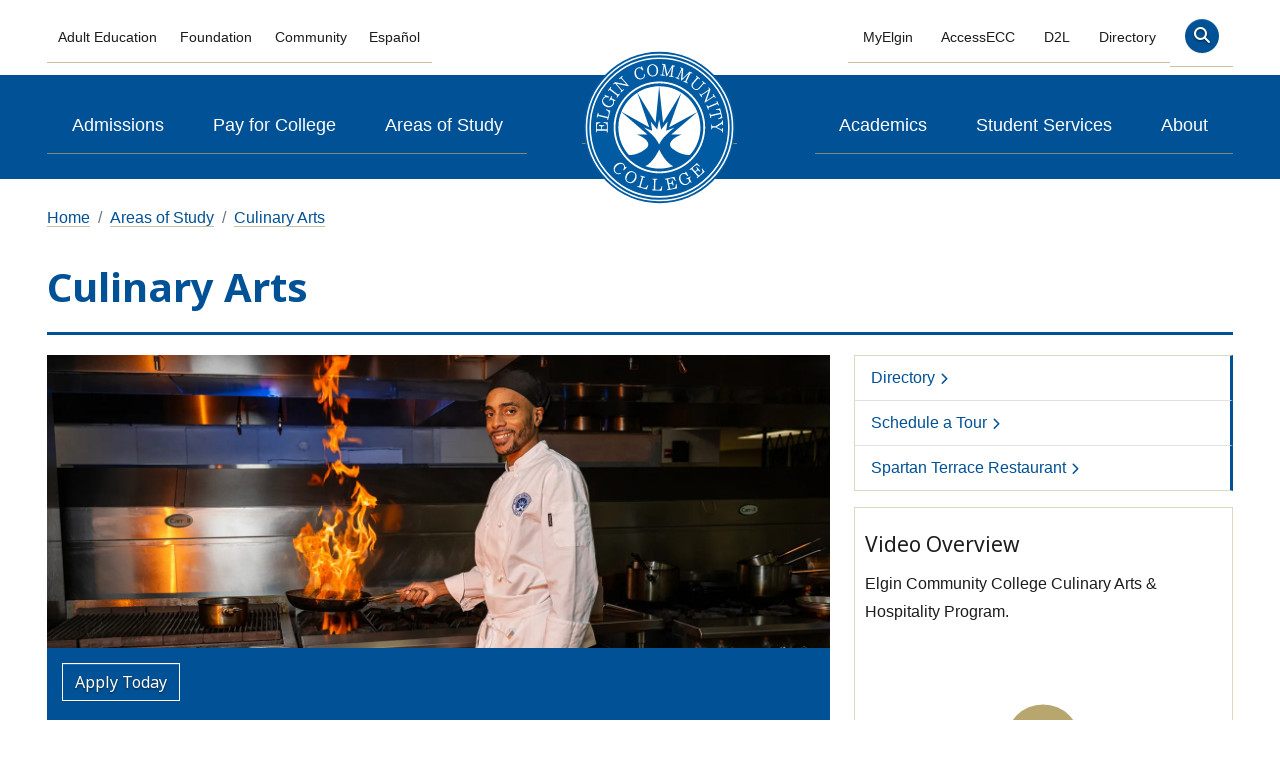

--- FILE ---
content_type: text/html; charset=UTF-8
request_url: https://elgin.edu/areas-of-study/culinary-hospitality/
body_size: 13299
content:
<!-- Get PHP Head -->


<!DOCTYPE html> 
<html lang="en">
  <head>
    <meta charset="UTF-8">
    <meta http-equiv="X-UA-Compatible" content="IE=Edge,chrome-1">
    <meta name="viewport" content="width=device-width, initial-scale=1.0">
    <link rel="canonical" href="https://elgin.edu/areas-of-study/culinary-hospitality/"/>
    <!--<link rel="canonical" href='https://elgin.edu/areas-of-study/culinary-hospitality/'/>-->
    <link rel="alternate" hreflang="en" href="https://elgin.edu">
    <link rel="alternate" hreflang="es" href="https://es.elgin.edu">
    <link rel="shortcut icon" type="image/x-icon" href="/media/website/site-assets/images/favicon.ico">  
    <link rel="preload" fetchpriority="high" as="image" href="https://elgin.edu/media/myelginedu/spaces/ecc-75th-anniversary/images/ecc-circle-logo.svg" type="image/svg+xml">
    <!-- Metadata -->
    <title>Culinary Arts   | Elgin Community College (ECC)</title>
        <meta name="description" content="Indulge your passion for food and hospitality with our Culinary Arts and Hospitality Management program. Master culinary techniques &amp; leadership skills at ECC." />	
        <meta property="og:description" content="Indulge your passion for food and hospitality with our Culinary Arts and Hospitality Management program. Master culinary techniques &amp; leadership skills at ECC." />
        <meta property=og:title content="Culinary Arts   | Elgin Community College (ECC)"/>
        <meta property="og:image" content="https://pxl-elginedu.terminalfour.net/prod01/cdn-pxl-elginedu-prod/media/website/site-assets/images/og-image/culinary-og.jpg" /><meta property="og:image:alt" content="Two Culinary Arts students are adding their finishing touches to a dessert piece of cake." />
        <meta property="og:url" content='https://elgin.edu/areas-of-study/culinary-hospitality/' />
    
    <!-- Global meta tags -->
    <!--og:type 37, og:site_name 51, twitter:card 40, twitter:site 41,twitter:creator 57-->
    <!-- Facebook /////////////////////////////////-->
    <!--og:type              id 37                                                      --><meta property="og:type" content="website">
    <!--og:site_name         id 51                                                  --><meta property="og:site_name" content="Elgin Community College">
<!-- Twitter  /////////////////////////////////-->
    <!--twitter:card         id 40                                                      --><meta name="twitter:card" content="summary_large_image">
    <!--twitter:site         id 41                                                        --><meta name="twitter:site" content="@elgincommcoll">
    <!--twitter:creator      id 57                                                     --><meta name="twitter:creator" content="@elgincommcoll">	

    <!-- /Global meta tags --> 
    <meta name="ProgDept" content="HOS" />          
    <meta name="author" content="Elgin Community College">
    <meta property="fb:app_id" content="137357969477">
    <!-- /Metadata -->
     
    <!-- name="Retrieve Global CSS and GTM - bs5" id="640"  OLD:id="28" -->
    <!-- Google Fonts -->
<!-- OG - link rel="stylesheet" type="text/css" href="https://fonts.googleapis.com/css?family=Noto+Sans:400,700&display=swap"-->
<!-- Now with blocking removed -->
<link rel="preconnect" href="https://fonts.googleapis.com"> 
<link rel="preconnect" href="https://fonts.gstatic.com" crossorigin> 
<link rel="preload" as="style" href="https://fonts.googleapis.com/css?family=Noto+Sans:400,700&display=swap" onload="this.onload=null;this.rel='stylesheet'"> 
<noscript>
 <link rel="stylesheet" href="https://fonts.googleapis.com/css?family=Noto+Sans:400,700&display=swap"> 
</noscript>

<!-- Bootstrap Master -->
<!--bootstrap-master.5.2.3.css--><!--t4 type="media" id="1583980" formatter="css/*" cdn="true" /-->
<!--bootstrap-master.5.2.3.min.css--><link rel="stylesheet" type="text/css" media="" href="/media/website/site-assets/css/bootstrap/v523/bootstrap-master.5.2.3.min.css" />
<!-- 01.29.26 Swap line above for this once critical CSS is inlined...
<link rel="preload" as="style" href="https://pxl-elginedu.terminalfour.net/prod01/cdn-pxl-elginedu-prod/media/website/site-assets/css/bootstrap/v523/bootstrap-master.5.2.3.min.css" onload="this.onload=null;this.rel='stylesheet'"> 
<noscript>
 <link rel="stylesheet" href="https://pxl-elginedu.terminalfour.net/prod01/cdn-pxl-elginedu-prod/media/website/site-assets/css/bootstrap/v523/bootstrap-master.5.2.3.min.css"> 
</noscript-->

<!-- Retrieve Google and Osano Consent plus gtag Manager Head Code - BS5 -->
<!-- GTM Head Code -->
<!-- Google Tag Manager -->
<script>(function(w,d,s,l,i){w[l]=w[l]||[];w[l].push({'gtm.start':
new Date().getTime(),event:'gtm.js'});var f=d.getElementsByTagName(s)[0],
j=d.createElement(s),dl=l!='dataLayer'?'&l='+l:'';j.async=true;j.src=
'https://www.googletagmanager.com/gtm.js?id='+i+dl;f.parentNode.insertBefore(j,f);
})(window,document,'script','dataLayer','GTM-TXT7CH');</script>
<!-- End Google Tag Manager -->

<!-- Paused 12/15/25 ////////////////////////////
<!-- Google tag (gtag.js) Google ADs-->
<!-- Paused 
script async src="https://www.googletagmanager.com/gtag/js?id=AW-990377392"></script>
-->
<!-- Paused script>
  window.dataLayer = window.dataLayer || [];
  function gtag(){dataLayer.push(arguments);}
  gtag('js', new Date());
  gtag('config', 'AW-990377392');
</script-->
<!-- End Google Tag -->
<!-- /GTM Head Code --><!-- Osano Consent script -->
<script>
  window.dataLayer = window.dataLayer ||[];
  function gtag(){dataLayer.push(arguments);}
  gtag('consent','default',{
    'ad_storage':'denied',
    'analytics_storage':'denied',
    'ad_user_data':'denied',
    'ad_personalization':'denied',
    'personalization_storage':'denied',
    'functionality_storage':'granted',
    'security_storage':'granted',
    'wait_for_update': 500
  });
  gtag("set", "ads_data_redaction", true);
  gtag("set", "url_passthrough",true);
</script>
<!-- /Osano Consent script -->

<!-- Osano Consent JS -->
<script src="https://cmp.osano.com/AzyhvNU9y5TWh5HnG/9e143b44-add9-45dc-958c-cf6bb53f88d9/osano.js"></script>
<!-- /Osano Consent JS -->

<!-- Print Styles -->
<link rel="stylesheet" type="text/css" href="/media/website/site-assets/css/print.css" media="print"><!-- Font Awesome Kit -->   
<script async src="https://kit.fontawesome.com/788a2ee235.js" crossorigin="anonymous"></script>
<!-- /Font Awesome Kit --> </!-- Osano CSS : Osano - Unminified id: 1895239 -->
<!-- Osano CSS : Osano - Minified id: 1895240 -->
<!-- OG - t4 type="media" id="1895240" formatter="css/*" cdn="true" /-->
<link rel="preload"
      as="style"
      href="https://pxl-elginedu.terminalfour.net/prod01/cdn-pxl-elginedu-prod/media/website/site-assets/css/bootstrap/v523/osano.min.css"
      onload="this.onload=null;this.rel='stylesheet'">

<noscript>
  <link rel="stylesheet"
        href="https://pxl-elginedu.terminalfour.net/prod01/cdn-pxl-elginedu-prod/media/website/site-assets/css/bootstrap/v523/osano.min.css">
</noscript>
</!-- /Osano CSS-->	
    	
    	
    	
    <!--link href="//cdn-images.mailchimp.com/embedcode/classic-10_7.css" rel="stylesheet" type="text/css"-->
<style>
body#ECC-secondary {
padding-right: 0 !important;
}
#admissions-intake .form-control {
  width: 100%;
}
/* Button used to open the chat form - fixed at the bottom of the page */
.open-button, p.open-button .btn, .close-button, p.close-button .btn {
  font-size: 1rem;
  cursor: pointer;
  font-weight: 400;
  opacity: 0.95;
  position: fixed;
  bottom: 15px;
  right: 15px;
  width: auto;
  z-index: 99;
  padding: 10px 15px;
}
a.chat-icon::before, a.email-icon::before {
  display: inline-block;
  font-style: normal;
  font-variant: normal;
  font-weight: 700;
  text-rendering: auto;
  margin-right: 10px;
  -webkit-font-smoothing: antialiased;
}
a.chat-icon::before {
  font-family: "Font Awesome 6 Pro";
  content: "\f4b6";
}
a.email-icon::before {
  font-family: "Font Awesome 6 Pro";
  content: "\f0e0";
}
/*a.open-button:hover:after {
    content: ' Questions? Open chat';
    animation: right_to_left 3s ease;
}
a.close-button:hover:after {
    content: ' Questions? Email us.';
    animation: right_to_left 3s ease;
}*/
a.open-button.btn-success:active, a.open-button.btn-success:visited, a.open-button.btn-success:focus {
    background-color: #538000;
    border-color: #476e00;
    text-shadow: 0 1px 2px rgba(0, 0, 0, 0.6);
    text-decoration: none;
}
a.close-button.btn-secondary:active, a.close-button.btn-secondary:visited, a.close-button.btn-secondary:focus {
    background-color: #dee1e3;
    color: #262626;
    border-color: #5c5c5c;
    text-decoration: none;
}

/* DD */
.open-button .btn-secondary {
    color: white;
}
.open-button .btn-secondary {
    background: linear-gradient(135deg, #80744c 0%, #80744c 94%, transparent 91%, transparent 100%)!important;
}
.open-button a:hover,
.open-button a:active,
.open-button a:focus {
	border-bottom: 0 solid transparent!important;
	background: linear-gradient(135deg, #003a69 0%, #003a69 94%, transparent 91%, transparent 100%) !important;
    opacity: 1 !important;
}
</style>	
    <script async src="https://siteimproveanalytics.com/js/siteanalyze_66357093.js"></script>
  </head>
  <body class="ECC-tertiary Area" id="ECC-tertiary">
    <!-- name="Retrieve Google Tag Manager Body Code - BS5 (noscript)" id="752"  OLD:id="29" -->
    <!-- Google Tag Manager (noscript) -->
<noscript><iframe src="https://www.googletagmanager.com/ns.html?id=GTM-TXT7CH"
height="0" width="0" style="display:none;visibility:hidden"></iframe></noscript>
<!-- End Google Tag Manager (noscript) -->	
    <header>
    	<a class="skip-to-content" href="#main-content" tabindex="0">Skip to content</a>
    	<!-- Global Navigation -->
      	<nav id="nav" class="navbar navbar-expand-lg navbar-light bg-white container-xxl bd-gutter flex-wrap flex-lg-nowrap" aria-label="Mobile navigation">
		<div class="container-fluid">			
		    <button id="menu-icon" class="navbar-toggler ms-3 collapsed d-flex d-lg-none flex-column justify-content-around" type="button" data-bs-toggle="offcanvas" data-bs-target="#offcanvasExample" aria-controls="offcanvasExample" aria-expanded="false" aria-label="Toggle navigation">
			<span class="toggler-icon bar top-bar"></span>
			<span class="toggler-icon bar middle-bar"></span>
			<span class="toggler-icon bar bottom-bar"></span>
		    </button>
					
		    <a class="navbar-brand p-0 me-0 me-lg-2" href="/">
			<!--img class="img-fluid d-block my-1 p-1" src="/media/elginedu/index/ecc-logo-75-golden.svg" alt="Elgin Community College. Bright Choice. Bright Future." loading="lazy"-->
                        <img class="img-fluid d-block my-1 p-1" src="/media/myelginedu/spaces/ecc-75th-anniversary/images/ecc-circle-logo.svg" alt="Elgin Community College. Bright Choice. Bright Future." loading="lazy">
	            </a>
		    <div class="d-flex nav-search search-desktop Solo">
        		<div class="ecc-search pe-3">
			    <a class="nav-link last" href="/search/" aria-label="Search" alt="site search">
			        <button type="button" class="btn btn-transparent btn-circle btn-lg"  aria-label="Site search">
				    <span class="fa-solid fa-magnifying-glass" aria-hidden="true"></span>
				</button>
		             </a>	
			 </div>
     	             </div>

		<!-- Offcanvas wrapper -->
					<div class="offcanvas offcanvas-start" tabindex="-1" id="offcanvasExample"><!-- aria-labelledby="offcanvasExampleLabel"-->
						<div class="offcanvas-header">

							<!--<button type="button" class="btn-close btn-close-white px-4" data-bs-dismiss="offcanvas" aria-label="Close"></button>-->
							<button id="close-button" type="button" class="btn-close btn-close-white px-4" data-bs-dismiss="offcanvas" aria-label="Close button"></button>
							
							<h5 class="offcanvas-title" id="offcanvasExampleLabel">
								<!--a href="https://elgin.edu"><img class="img-fluid" src="/media/elginedu/index/ecc-logo-75-golden.svg" alt="Elgin Community College. Bright Choice. Bright Future." loading="lazy"></a-->
                                                               <a href="https://elgin.edu"><img class="img-fluid" src="/media/myelginedu/spaces/ecc-75th-anniversary/images/ecc-circle-logo.svg" alt="Elgin Community College. Bright Choice. Bright Future." loading="lazy"></a>
							</h5>

							</div>
							
							<div class="top-nav-container"><!--` class="row">-->
								<div class="container">	<!-- to keep the navigation from spaning the width of the site.-->					
									<div class="navbar-nav container-fluid nav-row-1 order-last order-lg-first">
										<div class="col">

										<!-- Left links -->
										<ul class="navbar-nav me-auto mb-2 mb-lg-0 w-100 justify-content-center nav-fill ml-auto ">
											<li class="nav-item">
												<a class="nav-link" aria-current="page" href="/adult-education/">Adult&nbsp;Education</a><!-- class="... active" -->
											</li>
											<li class="nav-item">
												<a class="nav-link" href="https://foundation.elgin.edu/" target="_blank" rel="noopener">Foundation</a>
											</li>
											<li class="nav-item">
												<a class="nav-link" href="/community/">Community</a>
											</li>
											<li class="nav-item" id="custom-switcher">
													<a  id="weglot-es" class="nav-link" href="#" onclick="Weglot.switchTo('es'); return false;">Español</a>
  <a id="weglot-en" class="nav-link" href="#" onclick="Weglot.switchTo('en'); return false;">English</a>
												</li> 
										</ul>
										<!-- /Left links -->

										</div>
										<div class="col p-3">
											<!-- Center space -->
											<ul class="navbar-nav ms-auto mb-2 mb-lg-0 w-100 justify-content-center nav-fill ml-auto">
												<li>&nbsp;</li>
											</ul>	
											<!-- /Center space-->
										</div>
										<div class="col text-end">
											<!-- Right links -->
											<ul class="navbar-nav ms-auto mb-2 mb-lg-0 w-100 justify-content-center nav-fill ml-auto"><!--offcanvas offcanvas-start offcanvas-body"-->
												<!-- <li class="nav-item" id="custom-switcher">
													<button class="nav-link">Español</button>
												</li> -->
												<li class="nav-item">
													<!--<a class="nav-link" href="/calendar/" >Calendar</a>-->
                                                                                                        <a class="nav-link" href="https://my.elgin.edu/ " title="MyElgin" target="_blank" rel="noopener">MyElgin</a>
												</li>
												<li class="nav-item">
													<a class="nav-link" href="https://experience.elluciancloud.com/ecc116/" title="AccessECC" target="_blank" rel="noopener">AccessECC</a>
												</li>
												<li class="nav-item">
													<a class="nav-link" href="https://distancelearning.elgin.edu/" target="_blank" rel="noopener">D2L</a>
												</li>
												<li class="nav-item">
													<a class="nav-link" href="/directory/">Directory</a>
												</li>
												<!--<li class="nav-item">
													<a class="nav-link last search" href="/search/" aria-label="Search" alt="search">
														<div class="btn btn-transparent btn-circle btn-lg oc-search">
															<span class="fa-solid fa-magnifying-glass" aria-hidden="true"></span>
														</div>
													</a>	
												</li>-->
												<li class="nav-item search- Solo3" id="_search">
  <a class="nav-link last" href="/search/" aria-label="Search" alt="Search site" href="
/search/" role="search">
    <div class="btn btn-transparent btn-circle btn-lg oc-search">
      <span aria-hidden="true" class="visually-hidden">Search</span><span class="fa-solid fa-magnifying-glass" aria-hidden="true"></span>
    </div>
  </a>
  <!--<button type="button" class="btn btn-transparent btn-circle btn-lg">
<a class="nav-link" href="#" aria-label="Search"><span class="fa-solid fa-magnifying-glass" aria-hidden="true"></span><span class="search-title">Search</span></a></button>-->
  <!--<a class="nav-link" href="#" aria-label="Search"><span class="fa-solid fa-magnifying-glass" aria-hidden="true"></span></a>-->
</li>

											</ul>
											<!-- /Right links -->
										</div>
									</div>
								</div>
							<!-- Navigation Row 2 -->
							<!--<div class="row navbar-light bg-blue">-->
								<nav id="main" class="d-md-flex flex-md-equal d-flex w-100" aria-label="Main menu">
									<div class="container-fluid navbar-dark bg-blue align-items-center d-flex">	<!-- to keep the navigation from spaning the width of the site.-->
									<!--<div class="container">-->
										<div class="navbar-nav container nav-row-2 align-items-center d-flex order-first order-lg-last">
										<!--<div class="navbar-nav container-fluid nav-row-2 navbar-dark bg-blue align-items-center d-flex order-first order-lg-last">-->
											<div class="p-0 flex-fill">
												<!-- Left links -->
												<ul class="navbar-nav me-auto justify-content-center nav-fill ml-auto d-flex mb-2 mb-lg-0 w-100">
													<li class="nav-item">
														<a class="nav-link" href="/admissions/">Admissions</a><!--class="nav-link active"-->
													</li>
													<li class="nav-item">
														<a class="nav-link" href="/pay-for-college/">Pay for College</a>
													</li>
													<li class="nav-item">
														<a class="nav-link" href="/areas-of-study/"	>Areas of Study</a>
													</li>
												</ul>
												<!-- /Left links -->
											</div>

											<!-- ECC logo 12.19.2024 -->
											<div class="col p-0 flex-fill text-center nav-logo">
												<!-- https://pxl-elginedu.terminalfour.net/prod01/cdn-pxl-elginedu-prod/media/website/site-assets/images/ecc-circle-logo.svg-->
<a class="navbar-brand align-items-center" href="/">
													<img id="eccLogo" class="img-fluid" src="/media/myelginedu/spaces/ecc-75th-anniversary/images/ecc-circle-logo.svg" alt="Elgin Community College. Bright Choice. Bright Future." style="top: 0 !important"><!-- loading="lazy"-->
												</a>
											</div>
											<!---->
											<!-- ECC 75 logo -- 
											<div class="col p-0 flex-fill text-center nav-logo">
												<a class="navbar-brand align-items-center" href="/">
													<img id="eccLogo" class="img-fluid ecc-75" src="/media/elginedu/index/ecc-logo-75-golden.svg" alt="Elgin Community College 75th Anniversary. Bright Choice. Bright Future.">
												</a>
											</div>
                                                      -->
											<div class="p-0 flex-fill">
												<!-- Right links -->
												<!--<ul class="navbar-nav ms-auto mb-2 mb-lg-0">-->
												<ul class="navbar-nav ms-auto mb-2 mb-lg-0 w-100 justify-content-center nav-fill ">
													<li class="nav-item">
														<a class="nav-link" href="/academics/">Academics</a>
													</li>
													<li class="nav-item">
														<a class="nav-link" href="/student-services/">Student Services</a>
													</li>
													<li class="nav-item">
														<a class="nav-link" href="/about/">About</a>
													</li>
													<li id="add-search" class="nav-item "><!-- JS to expose class="sticky-search" -->
														<a class="" href="/search/" aria-label="Search" alt="Search site" role="search">
                                                                                                                        <div class="btn btn-transparent btn-circle btn-lg" name="search">
																<span class="fa-solid fa-magnifying-glass" aria-hidden="true"></span>
															</div>
													        </a>
													</li>
												</ul>
												<!-- /Right links -->
											</div>
										</div>

									</div>
								</nav>
						<!-- /Navigation Row 2 -->
						
						</div>
					</div>
					<!-- /Offcanvas wrapper -->
					
				</div>
			</nav>

      <!-- /Global Navigation -->
    </header>
    
      <!-- -Dynamic Emergency Notice- -->    
      <div id="raveNotification" class="mw-100 emergencynotice" aria-live="assertive" aria-atomic="true"></div>
      <!-- /Dynamic Emergency Notice -->
    
      <!-- Site Wide notice -->
      <!-- Original temp - t 4 typ e="n avigation" n ame="R etrieve site wide notices - temp bs5" i d="689" />
      <!-- Can be removed -->
      <!-- ct:Site Wide Notice - eNet -->
      <!--div id="alertNotification" class="mw-100" data-t4-emergency-notices="<t 4 type="m edia" id="2 563646" f ormatter="path/*" />" aria-live="assertive"></div-->
      <div id="alertNotification" class="mw-100" data-t4-emergency-notices="/media/website/site-assets/js/notice/emergency-notice.json" aria-atomic="true"></div>
      <!-- /Site wide notice -->
    
      <!-- Breadcrumbs -->
      <div class="container mt-4">
			  <nav aria-label="Breadcrumbs">
				  <ol class="breadcrumb">
					  <li class="breadcrumb-item">
          	  <a href="/">Home</a>
            </li>
            <li class="breadcrumb-item">
              <a href="/areas-of-study/">Areas of Study</a></li><li class="breadcrumb-item"><a href="/areas-of-study/culinary-hospitality/">Culinary Arts  </a>
            </li>
				  </ol>
			  </nav>
		  </div>
      <!-- /Breadcrumbs -->

    
    <!-- Main Body-->
    <main class="container" id="main-content"> 
			<div class="page-main-header">
				<div class="section-hero">
					<div class="title">
						<h1>
                Culinary Arts  
              </h1>
					</div>
				</div>
				<!-- Mobile Sidenav-->
          <div class="accordion" id="mobile-accordion">
            <div class="accordion-item">
              <p class="accordion-header d-block d-md-none h6" id="headingOne">
                <button class="accordion-button collapsed fw-bold" type="button" data-bs-toggle="collapse" data-bs-target="#mobile-sidenav" aria-expanded="true" aria-controls="mobile-sidenav">In This Section</button>
              </p>
              <nav id="mobile-sidenav" class="accordion-collapse collapse" aria-labelledby="headingOne" data-bs-parent="#mobile-accordion">
              </nav>
            </div>
          </div>
          <!-- /Mobile Sidenav-->
			</div>
      
      
    	<div class="row">
        <div class="col-md-8 two-col-left">
          <section class="hero-image mb-3">
  <img class="img-fluid" src="https://pxl-elginedu.terminalfour.net/filters:format(webp)/prod01/cdn-pxl-elginedu-prod/media/website/site-assets/images/hero-banners/culinary-arts-fire-hero.jpg" alt="A culinary arts student cooking with fire" />
    <div class="hero-image-header" style="display:block;">
    	
        <p class="btn btn-transparent"><a id="apply-culinary-hero"  target='_blank' rel='noopener' href="https://elginedu.my.site.com/admissions/s/login/SelfRegister">Apply Today</a></p>
		
    </div>
</section>
          <section>
<div class="jumbotron mb-3">
  <div class="row">
    <div class="col-sm-6">
      <p class="mb-sm-0">
        <strong>Department: </strong>Culinary Arts and Hospitality
      </p>
    </div>
    <div class="col-sm-6">
      <p class="mb-0">
        <strong>Program Type: </strong>Culinary Arts and Hospitality Management
      </p>
    </div>
    <div class="d-block"><hr class="my-3"><p class="mb-0"><strong>Planning to Transfer?</strong> Learn more about the <a class="external" href="https://catalog.elgin.edu/student-resources/transfer-process/" title="Transfer Process" target="_blank">transfer process</a> including the importance of choosing a major and transfer school.</p></div>
  </div>
  <div class="btn btn-primary mt-3"><a class="justify-content-center d-flex" aria-label="Request Information" href="https://elgin.edu/request-information/">Request Information</a></div>
</div>
<h2>Overview</h2>
<p>Elgin Community College is a leading institution for Culinary Arts in the Midwest. Our program is designed for those passionate about cooking and baking, offering a comprehensive path to mastering the culinary craft. We provide Associate Degrees in Culinary Arts, catering to those aspiring to become Sous chefs, pastry chefs, or chefs de cuisine.</p>
<p>ECC offers a comprehensive curriculum that includes core courses, such as Cooking Fundamentals. In this course, you'll develop essential skills in knife techniques, flavoring, and basic cooking methods. As part of the program, you will earn ServSafe Food Manager and Responsible Alcohol Service Certifications. You'll also master essential kitchen safety procedures and implement advanced protocols to ensure a secure and efficient kitchen environment. The program focuses on organizing and prepping ingredients to streamline cooking, emphasizing the importance of following written and verbal instructions. Additionally, you'll be able to cultivate and demonstrate industry-standard work habits and professional behavior in a real-world kitchen setting.</p>
<h2>Prepare for Immediate Employment</h2>
<p>Job opportunities for chefs and head cooks are projected to grow by 5 percent from 2022 to 2032, outpacing the average growth rate for most careers. U.S. Bureau of Labor Statistics, <a href="https://www.bls.gov/ooh/food-preparation-and-serving/chefs-and-head-cooks.htm" target="_blank" rel="noopener">Occupational Outlook Handbook</a>, (accessed August 22, 2024). Approximately 22,000 new positions are expected to open each year over the next decade, presenting exciting opportunities for individuals entering the culinary field.</p>
<div class="jumbotron mb-3">
  <div class="row">
    <div class="col-lg-6 px-0"><!-- Culinary Arts -->
  <div id="program-widget-939231-wrapper" style="height:100%" >
  <script type="text/javascript" src="https://widget.emsicc.com/scripts.js"></script>
  <script> generateWidget({clientId:'elgin',hasAllLocations:'true',hasCareerList:'false',hasEmployment:'true',hasImages:'false',hasJobOpenings:'true',hasNationalData:'false',hasOutlook:'true',hasSkills:'true',hasVisitButton:'true',hasWages:'true',id:'program-widget-939231',isHourlyWage:'false',labelSet:'default',locationName:'Elgin%20Community%20College',orderCareersBy:'None',primaryColor:'%230065A4',programs:'elgin042', stylesheetHref:'https://pxl-elginedu.terminalfour.net/prod01/cdn-pxl-elginedu-prod/media/website/site-assets/css/bootstrap/v523/cc-widget-bs5.css',
  title:'elgin widget',visitButtonColor:'%230065A4',headingText:'Use%20Arrows%20to%20Navigate%20Careers%3A'})
  </script>
  </div>
</div>
                                                                                                          <div class="col-lg-6"><h2>Plan of Study and Course Descriptions</h2><p>Review the&nbsp;<a title="ECC Catalog" href="https://catalog.elgin.edu/course-descriptions/cul/" target="_blank" rel="noopener">ECC catalog</a> for details about the culinary arts and hospitality plan of study and course descriptions.</p>
<h3>Associate of Applied Science</h3>
<ul>
<li><a title="Culinary Arts" href="https://catalog.elgin.edu/degree-programs-certificates/career-technical/career-technical-degrees-certificates/culinary-arts-hospitality/#degreestext" target="_blank" rel="noopener">Culinary Arts</a></li>
<li><a title="Pastry Arts" href="https://catalog.elgin.edu/degree-programs-certificates/career-technical/career-technical-degrees-certificates/culinary-arts-hospitality/#degreestext" target="_blank" rel="noopener">Pastry Arts</a></li>
<li><a title="Hospitality Management" href="https://catalog.elgin.edu/degree-programs-certificates/career-technical/career-technical-degrees-certificates/culinary-arts-hospitality/#degreestext" target="_blank" rel="noopener">Hospitality Management</a></li>
</ul>
<h3>Vocational Certificates</h3>
<ul>
<li><a title="Bakery Supervisor" href="https://catalog.elgin.edu/degree-programs-certificates/career-technical/career-technical-degrees-certificates/culinary-arts-hospitality/#certificatestext" target="_blank" rel="noopener">Bakery Supervisor</a></li>
<li><a title="Cook" href="https://catalog.elgin.edu/degree-programs-certificates/career-technical/career-technical-degrees-certificates/culinary-arts-hospitality/#certificatestext" target="_blank" rel="noopener">Cook</a></li>
<li><a title="Hospitality Supervisor" href="https://catalog.elgin.edu/degree-programs-certificates/career-technical/career-technical-degrees-certificates/culinary-arts-hospitality/#certificatestext" target="_blank" rel="noopener">Hospitality Supervisor</a></li>
</ul>
<h3>Basic Vocational Certificates</h3>
<ul>
<li><a title="Cook Assistant/Baker Assistant" href="https://catalog.elgin.edu/degree-programs-certificates/career-technical/career-technical-degrees-certificates/culinary-arts-hospitality/#certificatestext" target="_blank" rel="noopener">Cook Assistant/Baker Assistant</a></li>
<li><a title="Decorative Pastry" href="https://catalog.elgin.edu/degree-programs-certificates/career-technical/career-technical-degrees-certificates/culinary-arts-hospitality/#certificatestext" target="_blank" rel="noopener">Decorative Pastry</a></li>
<li><a title="Ice Carving" href="https://catalog.elgin.edu/degree-programs-certificates/career-technical/career-technical-degrees-certificates/culinary-arts-hospitality/#certificatestext" target="_blank" rel="noopener">Ice Carving</a></li>
<li><a title="Prep Cook" href="https://catalog.elgin.edu/degree-programs-certificates/career-technical/career-technical-degrees-certificates/culinary-arts-hospitality/#certificatestext" target="_blank" rel="noopener">Prep Cook</a></li>
<li><a title="Restaurant Operations" href="https://catalog.elgin.edu/degree-programs-certificates/career-technical/career-technical-degrees-certificates/culinary-arts-hospitality/#certificatestext" target="_blank" rel="noopener">Restaurant Operations</a></li>
<li><a title="Baker" href="https://catalog.elgin.edu/degree-programs-certificates/career-technical/career-technical-degrees-certificates/culinary-arts-hospitality/#certificatestext" target="_blank" rel="noopener">Baker</a></li>
</ul></div>
  </div>
</div>
</section><section id="d.en.1562736" class="general-content" aria-label="General Content">  
	
	
	<h3>What is Culinary Arts?</h3>
<p>Culinary arts is the craft and science of cooking and preparing food. It encompasses a wide range of skills and techniques involved in creating delicious and visually appealing dishes. This field covers everything from basic cooking methods and food safety to advanced techniques in baking, pastry arts, and gourmet cuisine. In culinary arts, you will learn to work with diverse ingredients, develop recipes, and master cooking methods like saut&eacute;ing, roasting, and baking. The discipline also involves understanding flavor profiles, nutrition, and the artistic presentation of dishes.&nbsp;</p>
<h3>What Will I Study for a Degree in Culinary Arts?</h3>
<p>You'll explore various cooking techniques and food preparation fundamentals in the Associate of Applied Science in Culinary Arts program at ECC. Additionally, the program covers essential aspects of food service management. The program's core courses include:</p>
<ul>
<li>Cooking Fundamentals: Covers essential skills in commercial cooking, including knife techniques, flavorings, mise en place, foundational cooking methods, and equipment use.</li>
<li>Baking Fundamentals: Introduces basic baking skills and concepts, including quick breads, yeast breads, choux paste, pies, custards, and tarts.</li>
<li>Meats and Seafood Principles: Focuses on the fabrication, handling, and cooking of meat, poultry, and seafood, including appropriate techniques, sauces, and garnishes.</li>
<li>Garde Manger: Explores classic and modern cold food preparation, including preservation methods, sandwiches, cured foods, and hors d'oeuvres.</li>
<li>Culinary Internship: Provides hands-on experience in a professional food service setting for a minimum of 320 hours, including term papers and performance evaluations.</li>
</ul>
<p>For more details on the curriculum, please refer to the <a href="https://catalog.elgin.edu/degree-programs-certificates/career-technical/career-technical-degrees-certificates/culinary-arts-hospitality/index.html#degreestext" target="_blank" rel="noopener">ECC Catalog.</a></p>
<h3>What Skills Will I Learn in Culinary Arts?</h3>
<p>In the Culinary Arts program at Elgin Community College, you'll develop a comprehensive skill set to excel in the culinary field. You'll gain expertise in:</p>
<ul>
<li>Creating Five Classic Mother Sauces: Master the preparation and application of these essential sauces, which are foundational to classic cuisine.</li>
<li>Mastering Essential Cooking Techniques: Learn to expertly apply various methods such as saut&eacute;ing, grilling, broiling, braising, poaching, frying, and roasting.</li>
<li>Perfecting Food Handling and Presentation: Demonstrate top-notch food handling practices, achieve impeccable plate presentation, and understand the nuances of temperature and flavor.</li>
<li>Designing and Executing Stunning Plated Dishes: Craft beautifully composed plated menu items with the right techniques to impress and delight diners.</li>
</ul>
<p>The Associate of Applied Science in Culinary Arts equips you with vital skills for a successful culinary career. This program combines technical expertise with creative artistry to prepare you for the industry.</p>
<h3>What Careers Are Involved with Culinary Arts?</h3>
<p>Career paths in Culinary Arts offer a range of exciting opportunities, including roles as <a href="https://www.bls.gov/ooh/food-preparation-and-serving/chefs-and-head-cooks.htm" target="_blank" rel="noopener">Chefs</a>, <a href="https://www.bls.gov/ooh/production/bakers.htm" target="_blank" rel="noopener">Pastry Chefs</a>, <a href="https://www.bls.gov/ooh/food-preparation-and-serving/food-and-beverage-serving-and-related-workers.htm" target="_blank" rel="noopener">Caterers</a>, and <a href="https://theartcareerproject.com/careers/ice-sculpture/" target="_blank" rel="noopener">Ice Sculpting</a>.&nbsp;</p>
<p>Unlock your culinary potential with ECC&rsquo;s certificates in pastry, culinary arts, and restaurant management. These programs are designed to support your career and advancement goals by combining technical and hospitality training. You will gain hands-on experience in our state-of-the-art kitchen labs.</p>
    
    <div class="clearfix"></div>
</section><div id="jumbotron-b1562722" class="jumbotron mb-3">
	<h2>Learn more about the Culinary Arts and Hospitality Department at ECC!</h2>
	<p>Earn your associate degree or certificate and launch your career today.</p>
	<p class="btn btn-primary"><a target='_blank'  href="https://elgin.edu/request-information/" title="Request Information">Request Information</a></p>
</div>			</div>
      <div class="col-md-4 mb-3 two-col-right">
        <!-- Right side navigation -->
        <nav aria-label="Sidebar Navigation" class="mb-3" id="area-sidenav">
          <!--nav aria-label="Section"-->
<ul class="list-group"><li class="list-group-item"><a href="/areas-of-study/culinary-hospitality/directory/">Directory</a></li><li class="list-group-item"><a href="/areas-of-study/culinary-hospitality/schedule-a-tour/">Schedule a Tour</a></li><li class="list-group-item"><a href="/areas-of-study/culinary-hospitality/spartan-terrace-restaurant/">Spartan Terrace Restaurant</a></li></ul>
<!--/nav-->
        </nav>
        <!-- /Right side navigation -->
        
        
        
        <div class="callout-box callout-cta p-0 mb-3">
   <div class="highlight">
      <h2 class="mt-2">Video Overview</h2>    
      <p>Elgin Community College Culinary Arts &amp; Hospitality Program.</p>  
   <div class="video">
      <div class="play-button"></div>
      <div id="1584056"></div>
     </div>
  </div>
</div><div id="c-1577629" class="callout-box p-0 mb-3">
    <!--Heading-->
  <div class="highlight">
  	  <h2 class="mt-2">Resources</h2>
      <!--Image Before-->
      
      <!--Image Before (SVG)-->
      
      <!--Body Text-->
      <ul>
<li><a title="Visit catalog.elgin.edu, link leaves elgin.edu." href="https://catalog.elgin.edu/" target="_blank" rel="noopener">Catalog</a></li>
<li><a href="/admissions/calculate-tuition-costs/">Tuition Cost Calculator</a></li>
<li><a href="/pay-for-college/scholarships/">Scholarships</a></li>
<li><a href="/student-services/transfer-services/university-transfer-degrees/">Transfer Partnership Agreements</a></li>
</ul>
      <!--Image After-->
        
      <!--CTA Button-->
      
	  <!--CTA Media for Internal Links, output image only when internal link and image are present-->
	  
	  <!--CTA Media for External Links, outputs image only when external link and image are present--> 
      
  </div>
  </div><div id="c-1764628" class="contact callout-box mb-3"><div><h2 class="">Contact</h2></div><div class="highlight bg-white"><h3>Culinary Arts & Hospitality Program</h3><p><a href="tel:847-214-7900" title="Call 847-214-7900">847-214-7900</a><br /><a href="mailto:culinary&#64;elgin&#46;edu" title="Email culinary&#64;elgin&#46;edu">culinary&#64;elgin&#46;edu</a><br /></p><!--CTA Button--><a class="btn btn-default mb-3" style="margin:0 0 .25rem 0;" href="/areas-of-study/culinary-hospitality/schedule-a-tour/" title="Schedule a Tour" target="">Schedule a Tour</a><!--/CTA Button--><!--Social #1--><!--/Social #1--><!--Social #2--><!--/Social #2--></div></div><div id="c-1562755" class="callout-box p-0 mb-3">
    <!--Heading-->
  <div class="highlight">
  	  
      <!--Image Before-->
      
      <!--Image Before (SVG)-->
      
      <!--Body Text-->
      
      <!--Image After-->
        
      <!--CTA Button-->
      <p class="btn btn-primary w-100 my-2"><a class="justify-content-center w-100 d-flex" aria-label='Apply to ECC - '  href="/admissions/apply/">Apply to ECC</a></p>
	  <!--CTA Media for Internal Links, output image only when internal link and image are present-->
	  
	  <!--CTA Media for External Links, outputs image only when external link and image are present--> 
      
  </div>
  </div><div id="c-1562754" class="callout-box p-0 mb-3">
    <!--Heading-->
  <div class="highlight">
  	  
      <!--Image Before-->
      
      <!--Image Before (SVG)-->
      
      <!--Body Text-->
      
      <!--Image After-->
        
      <!--CTA Button-->
      <p class="btn btn-primary w-100 my-2"><a class="justify-content-center w-100 d-flex" aria-label='Request Information - '  href="/request-information/">Request Information</a></p>
	  <!--CTA Media for Internal Links, output image only when internal link and image are present-->
	  
	  <!--CTA Media for External Links, outputs image only when external link and image are present--> 
      
  </div>
  </div><div id="c-1562751" class="contact callout-box mb-3"><div><h2 class="">Contact</h2></div><div class="highlight bg-white"><h3>Admissions & Recruitment</h3><p><!----><!--<a href="https://elgin.edu/about/campus-visitor-information/campus-map/?marker1=1" title="View Building B on campus map.">Building B</a><br />--><a href="https://elgin.edu/about/campus-visitor-information/campus-map/?marker1=1" title="View Building B on campus map.">Building B</a>, Room B110<br /><a href="tel:847-214-7385" title="Call 847-214-7385">847-214-7385</a><br />Fax:&nbsp;847-608-5458<br /><a href="mailto:admissions&#64;elgin&#46;edu" title="Email admissions&#64;elgin&#46;edu">admissions&#64;elgin&#46;edu</a><br /></p><!--CTA Button--><!--/CTA Button--><!--Social #1--><!--/Social #1--><!--Social #2--><!--/Social #2--><div><p><strong>Hours</strong><br />Monday through Thursday: 8 am to 7 pm <br />
Fridays: 8 am to 4 pm</p></div><p class="small">*Bilingual Admissions Coordinator: 847-214-7689</p></div></div><div id="c-1562756" class="callout-box p-0 mb-3">
    <!--Heading-->
  <div class="highlight">
  	  
      <!--Image Before-->
      
      <!--Image Before (SVG)-->
      
      <!--Body Text-->
      
      <!--Image After-->
        
      <!--CTA Button-->
      <p class="btn btn-primary w-100 my-2"><a class="justify-content-center w-100 d-flex" aria-label='Visit Campus - '  href="/admissions/visit-ecc/">Visit Campus</a></p>
	  <!--CTA Media for Internal Links, output image only when internal link and image are present-->
	  
	  <!--CTA Media for External Links, outputs image only when external link and image are present--> 
      
  </div>
  </div><div id="c-1562759" class="callout-box p-0 mb-3">
    <!--Heading-->
  <div class="highlight">
  	  <h2 class="mt-2">Are you unemployed or looking for a better career?</h2>
      <!--Image Before-->
      
      <!--Image Before (SVG)-->
      
      <!--Body Text-->
      <p>ECC is partnering with Kane County WIOA to offer free career training for in-demand jobs. Learn more and see if you qualify.</p>
      <!--Image After-->
        
      <!--CTA Button-->
      <p class="btn btn-primary w-100 my-2"><a class="justify-content-center w-100 d-flex" aria-label='Learn More - Are you unemployed or looking for a better career?'  href="/about/workforce-development/">Learn More</a></p>
	  <!--CTA Media for Internal Links, output image only when internal link and image are present-->
	  
	  <!--CTA Media for External Links, outputs image only when external link and image are present--> 
      
  </div>
  </div><div class="callout-box callout-cta p-0 mb-3">
   <div class="highlight">
      <h2 class="mt-2">Next Level Chef - Zach Laidlaw's Story</h2>    
        
   <div class="video">
      <div class="play-button"></div>
      <div id="2356376"></div>
     </div>
  </div>
</div><div class="callout-box callout-cta p-0 mb-3">
   <div class="highlight">
      <h2 class="mt-2">ECC Culinary Ice Carving</h2>    
        
   <div class="video">
      <div class="play-button"></div>
      <div id="1785440"></div>
     </div>
  </div>
</div>
      </div>
		</div>
	</main>
	<!-- /Main Body-->
	<!-- Footer -->
  <!--Footer-->
<footer id="footer-mega" itemscope itemtype="http://schema.org/WPFooter" aria-label="Main Footer" class="container-fluid" role="contentinfo">
	<div class="container-fluid">
		<div class="container">
		<div class="row">
			<div class="col-lg-9">
				<div class="row justify-content-start">
					<div class="col-sm-12 col-md-6 px-2 footer-address me-auto">
						<ul>
							<li><a href="/about/campus-visitor-information/" title="Spartan Drive Campus Map"><span class="fa-regular fa-location-dot" aria-hidden="true"></span>1700 Spartan Drive, Elgin, IL 60123</a></li>
						</ul>
					</div>
					<div class="col-sm-12 col-md-6 footer-phone ms-auto">
						<ul>
							<li><a href="tel:847-697-1000" title="Contact ECC for general information"><span class="fa-regular fa-phone-flip" aria-hidden="true"></span>847-697-1000</a></li>
						</ul>
					</div>
					
				</div>
<div class="row footer-links-row-1">
					<div class="col-md text-start">
						<ul class="list-group list-group-horizontal">
                            <li class="list-group-item ">
                            	<a  href=" /about/legal-notices/" title="Legal Notices">Legal Notices</a>
                            </li>
							
							<li class="list-group-item ">
                            	<a  href=" /academics/degrees-certificates/" title="Degrees &amp; Certificates">Degrees &amp; Certificates</a>                  
                            </li>
                          
                            <li class="list-group-item ">
                            	<a target=&#39;_blank&#39; href="https://experience.elluciancloud.com/ecc116/ " title="AccessECC">AccessECC</a>
                            </li>
                          
                            <li class="list-group-item ">
                              	<a  href=" /contact-us/" title="Contact Us">Contact Us</a>
                            </li>
                          
                            <li class="list-group-item ">
                              	<a  href=" /site-map/" title="Sitemap">Sitemap</a>
                            </li>
						</ul>
					</div>
				</div>
				<div class="row footer-links-row-2">
					<div class="col-md text-start">
						<ul class="list-group list-group-horizontal">
							<li class="list-group-item">
                              <a  href=" /about/administration/report-concern-incident/" title="Report a Complaint">Report a Complaint</a>
                            </li>
							<li class="list-group-item">
                              <a  href=" /calendar/" title="Calendar">Calendar</a>
                            </li>	                          
							<li class="list-group-item">
                              	<a  href=" /business/" title="Business">Business</a>
                            </li>
							<li class="list-group-item">
                              	<a  href=" /about/equity-diversity-inclusion/" title="Equity, Diversity, and Inclusion">Equity, Diversity, and Inclusion</a>
                          	</li>
							<li class="list-group-item">
                              	<a  href=" /accessibility/" title="Accessibility">Accessibility</a>
                            </li>
						</ul>
					</div>
				</div>
			</div>

			<div id="footer-logo" class="col-lg-3 solo">
				<a href="/"><figure><img src="https://elgin.edu/media/elginedu/index/elgin-community-college-stacked-logo-white.svg" alt="Elgin Community College Logo" class="img-fluid" style="max-width:280px;"></figure></a>
				<p class="footer-cta-link">
					<a href="/about/campus-visitor-information/campus-map/">
                      Campus Map<span class="fa-solid fa-chevron-right" aria-hidden="true"></span></a>
              	</p>
			</div>

		</div>
		</div>
	</div>		
</footer>	
	
<footer id="footer-bottom" aria-label="Auxillary Footer" style="">
	<div class="container">
  <div class="col-xs-12">
    <div class="row px-2">
      <!-- 1st column -->
	  <!--<div class="col-lg-7 copyright t4Directedit" aria-hidden="true"> -->
      <div class="col-lg-7 copyright" aria-hidden="true">
      	<p>
          &copy;&nbsp;2026&nbsp;Elgin Community College. All Rights Reserved
        </p>
      </div>
      <!-- /1st column-->
      <div class="col-lg-5 footer-right  text-end">
        <a id="social_facebook" class="p-2" href="https://www.facebook.com/ElginCommunityCollege" title="Facebook" target="_blank" rel="noopener" aria-label="Find us on Facebook.">
          <span class="fa fa-facebook fa-2x social" aria-hidden="true"></span>
        </a>
		<a id="social_linkedin" class="p-2" href="https://www.linkedin.com/school/elgin-community-college/" title="LinkedIn" target="_blank" rel="noopener" aria-label="Find us on LinkedIn">
          <span class="fa fa-linkedin fa-2x social" aria-hidden="true"></span>
        </a>			
        <a id="social_youtube" class="p-2" href="https://www.youtube.com/user/ElginSpartans" title="YouTube" target="_blank" rel="noopener" aria-label="Watch us on YouTube.">
          <span class="fa fa-youtube-play fa-2x social" aria-hidden="true"></span>
        </a>
		<a id="social_twitter" class="p-2" href="https://twitter.com/elgincommcoll" title="X, formerly known as Twitter." target="_blank" rel="noopener" aria-label="Follow us on X, formerly known as Twitter.">
		  <span class="fa-kit fa-x-twitter fa-2x social" aria-hidden="true"></span>
        </a>	
        <a id="social_tiktok" class="p-2" href="https://www.tiktok.com/@elgincommunitycollege/" title="TikTok" target="_blank" rel="noopener" aria-label="Find us on TikTok.">
          <span class="fab fa-tiktok fa-2x social" aria-hidden="true"></span>
        </a>
		<a id="social_instagram" class="p-2" href="https://www.instagram.com/elgincc/" title="Instagram" target="_blank" rel="noopener" aria-label="Find us on Instagram.">
          <span class="fa fa-instagram fa-2x social" aria-hidden="true"></span>
        </a>
      </div>
      <!--/column -->
    </div>
					<!-- Direct Edit -->
          <div class="col-lg-7 copyright t4Directedit"><!-- aria-hidden="true"-->
      	    <p>
              <a class="t4Edit-page" href="https://t4.elgin.edu/terminalfour/page/directEdit#edit/12/en/12528" aria-label="TerminalFour Direct Edit">
                <span class="fa-sharp fa-light fa-square-plus fa-fw" aria-hidden="true"></span>
              </a>
            </p>
          </div>
          <!-- /Direct Edit -->        
        </div>
      <!-- /main footer div-->
    </div>
  </footer>
	<!-- /Footer -->
  <!-- YT Embed JS-->
  <script src="https://www.youtube.com/iframe_api"></script>
  <script>
    function onYouTubeIframeAPIReady() {
           
    				var url = 'https://www.youtube.com/watch?v=KKeeaNle7bQ';
var video_id = url.split("v=")[1].substring(0, 11);
createYouTubePlayer("1584056", video_id , );var url = 'https://www.youtube.com/watch?v=M2E_uM_i3kI';
var video_id = url.split("v=")[1].substring(0, 11);
createYouTubePlayer("2356376", video_id , );var url = 'https://www.youtube.com/watch?v=hcKbom_sx68';
var video_id = url.split("v=")[1].substring(0, 11);
createYouTubePlayer("1785440", video_id , );
    }
  </script>
  <script>
        function createYouTubePlayer(elementId, videoId, startTime = 0) {
            var player = new YT.Player(elementId, {
                videoId: videoId,
                playerVars: {
                    'autoplay': 0,  // Disable autoplay
                    'start': startTime, // Set start time in seconds
                    'controls': 1,
                    'playsinline': 1,
                    'rel': 0,
                    'showinfo': 0,
                    'modestbranding': 1,
                    'origin': window.location.origin, 
                    'widget_referrer': window.location.href 
                },
                events: {
                    'onStateChange': onPlayerStateChange
                }
            });
            return player;
        }
 
      
        // Function to handle video state change events
        function onPlayerStateChange(event) {
            var videoContainer = event.target.getIframe().parentNode;
            var playButton = videoContainer.querySelector('.play-button');
            if (playButton) {
                playButton.style.display = 'none';
            }
        }
</script>
  <!-- /YT Embed JS--> 

  <!-- jQuery -->
<script src="https://cdnjs.cloudflare.com/ajax/libs/jquery/3.5.1/jquery.min.js" integrity="sha512-bLT0Qm9VnAYZDflyKcBaQ2gg0hSYNQrJ8RilYldYQ1FxQYoCLtUjuuRuZo+fjqhx/qtq/1itJ0C2ejDxltZVFg==" crossorigin="anonymous" referrerpolicy="no-referrer"></script>

<!-- Bootstrap -->
<script src="https://cdn.jsdelivr.net/npm/bootstrap@5.2.3/dist/js/bootstrap.min.js" integrity="sha384-cuYeSxntonz0PPNlHhBs68uyIAVpIIOZZ5JqeqvYYIcEL727kskC66kF92t6Xl2V" crossorigin="anonymous"></script>

<!--  75th Anniversary Nav JS - bs5 -  Minified-->
<!--t4 type="media" id="1760743" formatter="javascript/*" cdn="true" /-->

<!-- Nav JS - bs5 -  Minified-->
<script src="https://pxl-elginedu.terminalfour.net/prod01/cdn-pxl-elginedu-prod/media/website/site-assets/js/bootstrap/v523/sticky-nav.min.js"></script> 

<!-- Master JS - Minified -->
<script src="https://pxl-elginedu.terminalfour.net/prod01/cdn-pxl-elginedu-prod/media/website/site-assets/js/bootstrap/v523/master.min.js"></script> 

<!-- Weglot -->
<script type="text/javascript" src="https://cdn.weglot.com/weglot.min.js"></script>
<script src="https://pxl-elginedu.terminalfour.net/prod01/cdn-pxl-elginedu-prod/media/website/site-assets/js/bootstrap/v523/weglot-custom-switcher.min.js"></script> 

<!-- Siteimprove-->
<script src="https://pxl-elginedu.terminalfour.net/prod01/cdn-pxl-elginedu-prod/media/website/site-assets/js/siteimprove.js"></script> 

<!-- Rave Alert & Emergency Notice -->
      <!-- Rave Alert JS BS5--><script src="/media/website/site-assets/js/bootstrap/v523/populate-ecc-rave-alert-banner-bs5.min.js"></script>

<!-- Site Wide Notice (my.elgin) --><!-- emergency.js -->
<!-- Methods for calling a Media Library file globally as a publically accessible PXL file -->
<!--t4 type="media" id="65541" formatter="javascript/*" cdn="true"/-->
<!--script src="https://pxl-elginedu.terminalfour.net/prod01/channel_34/media/website/intranet-site-assets/javascript/emergency.js"></script-->
<!-- emergency.min.js -->
<!--t4 type="media" id="2689291" formatter="javascript/*" cdn="true"/ -->
<script src="https://pxl-elginedu.terminalfour.net/prod01/channel_34/media/website/intranet-site-assets/javascript/emergency.min.js"></script>
  <script src="/media/website/site-assets/js/bootstrap/v523/interior.min.js"></script> 
  
  
  
  
  
  
  <script src="/media/website/site-assets/js/bootstrap/v523/formstack-viewport-correction.min.js"></script> 
  <!-- Page Search -->
  
  <!-- Saleforce Chat -->
  
  </body>
</html>

--- FILE ---
content_type: text/html; charset=utf-8
request_url: https://widget.lightcastcc.com/?hasCareerList=false&hasEmployment=true&hasAllLocations=true&hasImages=false&hasJobOpenings=true&hasNationalData=false&hasOutlook=true&hasSkills=true&hasVisitButton=true&hasWages=true&isHourlyWage=false&labelSet=default&clientId=elgin&locationName=Elgin%20Community%20College&orderCareersBy=None&primaryColor=%230065A4&programs=elgin042&visitButtonColor=%230065A4&headingText=Use%20Arrows%20to%20Navigate%20Careers%3A&stylesheetHref=https://pxl-elginedu.terminalfour.net/prod01/cdn-pxl-elginedu-prod/media/website/site-assets/css/bootstrap/v523/cc-widget-bs5.css
body_size: 2145
content:
<!DOCTYPE html><html lang="en"><head><meta charSet="utf-8"/><meta name="viewport" content="width=device-width"/><title>Lightcast Widget</title><script async="" type="text/javascript" src="./startScript.js"></script><script async="" defer="" type="text/javascript" src="./iframeResizer.contentWindow.min.js"></script><link type="text/css" rel="Stylesheet" href="https://pxl-elginedu.terminalfour.net/prod01/cdn-pxl-elginedu-prod/media/website/site-assets/css/bootstrap/v523/cc-widget-bs5.css"/><meta name="next-head-count" content="6"/><link rel="preload" href="/_next/static/css/e1d54985010c7e2e.css" as="style"/><link rel="stylesheet" href="/_next/static/css/e1d54985010c7e2e.css" data-n-g=""/><noscript data-n-css=""></noscript><script defer="" nomodule="" src="/_next/static/chunks/polyfills-42372ed130431b0a.js"></script><script src="/_next/static/chunks/webpack-3f13434e0d6356e0.js" defer=""></script><script src="/_next/static/chunks/framework-64ad27b21261a9ce.js" defer=""></script><script src="/_next/static/chunks/main-0be8c49409f68134.js" defer=""></script><script src="/_next/static/chunks/pages/_app-fbe331253999b7a5.js" defer=""></script><script src="/_next/static/chunks/674-267e100f5e12812a.js" defer=""></script><script src="/_next/static/chunks/735-1c171075ae759c73.js" defer=""></script><script src="/_next/static/chunks/974-182d79fef652cc51.js" defer=""></script><script src="/_next/static/chunks/714-e3ac2bd83cac9fdd.js" defer=""></script><script src="/_next/static/chunks/pages/index-43f6342d218f7f26.js" defer=""></script><script src="/_next/static/ih8jV-p2T4F5de5wsddRk/_buildManifest.js" defer=""></script><script src="/_next/static/ih8jV-p2T4F5de5wsddRk/_ssgManifest.js" defer=""></script></head><body><div id="__next"><div data-cy="loading" class="Loading__LoadingWrapper-sc-1gcmv29-0 sTqta"><img alt="Loading" src="/_next/static/images/loading-093daec90a236f4cfba4be88ae0b3198.gif" class="Loading__Image-sc-1gcmv29-1 cbakEY"/></div><div data-iframe-height="true"></div><div data-iframe-height="true"></div></div><script id="__NEXT_DATA__" type="application/json">{"props":{"pageProps":{"areas":[{"center":{"centroid":{"lat":41.7026443612515,"lon":-87.9627168087728},"name":"16980 - Chicago-Naperville-Elgin, IL-IN-WI"},"radiusRegions":[{"radius":100,"geoids":[{"id":"37900","name":"37900 - Peoria, IL"},{"id":"15900","name":"15900 - Canton, IL"},{"id":"36837","name":"36837 - Ottawa, IL"},{"id":"35660","name":"35660 - Niles, MI"},{"id":"33340","name":"33340 - Milwaukee-Waukesha, WI"},{"id":"33140","name":"33140 - Michigan City-La Porte, IN"},{"id":"31540","name":"31540 - Madison, WI"},{"id":"30900","name":"30900 - Logansport, IN"},{"id":"29200","name":"29200 - Lafayette-West Lafayette, IN"},{"id":"28100","name":"28100 - Kankakee, IL"},{"id":"27500","name":"27500 - Janesville-Beloit, WI"},{"id":"26090","name":"26090 - Holland, MI"},{"id":"23300","name":"23300 - Freeport, IL"},{"id":"21140","name":"21140 - Elkhart-Goshen, IN"},{"id":"19940","name":"19940 - Dixon, IL"},{"id":"19340","name":"19340 - Davenport-Moline-Rock Island, IA-IL"},{"id":"19180","name":"19180 - Danville, IL"},{"id":"14010","name":"14010 - Bloomington, IL"},{"id":"16580","name":"16580 - Champaign-Urbana, IL"},{"id":"16980","name":"16980 - Chicago-Naperville-Elgin, IL-IN"},{"id":"28450","name":"28450 - Kenosha, WI"},{"id":"38500","name":"38500 - Plymouth, IN"},{"id":"38700","name":"38700 - Pontiac, IL"},{"id":"39540","name":"39540 - Racine, WI"},{"id":"40300","name":"40300 - Rochelle, IL"},{"id":"40420","name":"40420 - Rockford, IL"},{"id":"43780","name":"43780 - South Bend-Mishawaka, IN-MI"},{"id":"44580","name":"44580 - Sterling, IL"},{"id":"48020","name":"48020 - Watertown-Fort Atkinson, WI"},{"id":"48580","name":"48580 - Whitewater, WI"}]}],"level":"MSA","name":"Elgin Community College"},{"center":{"centroid":{}},"radiusRegions":[{"geoids":[{"id":"17007","name":"17007 - Boone County, IL"}]}],"level":"County","name":"Boone County"},{"center":{"centroid":{}},"radiusRegions":[{"geoids":[{"id":"17031","name":"17031 - Cook County, IL"}]}],"level":"County","name":"Cook County"},{"center":{"centroid":{}},"radiusRegions":[{"geoids":[{"id":"17037","name":"17037 - DeKalb County, IL"}]}],"level":"County","name":"DeKalb County"},{"center":{"centroid":{}},"radiusRegions":[{"geoids":[{"id":"17043","name":"17043 - DuPage County, IL"}]}],"level":"County","name":"DuPage County"},{"center":{"centroid":{}},"radiusRegions":[{"geoids":[{"id":"17089","name":"17089 - Kane County, IL"}]}],"level":"County","name":"Kane County"},{"center":{"centroid":{}},"radiusRegions":[{"geoids":[{"id":"17111","name":"17111 - McHenry County, IL"}]}],"level":"County","name":"McHenry County"}],"keenProps":{"keenApiKey":"c83f10e89fb8c22ead7144851aa92f3855223593ee610bb81ddd96a802af5c38cb7d62fe2ed44f501750ba0f3da252913e88ec99ba3d71f35ecd58ed9d7a24542e4736d440bd87244ccd795d7b8b8be320b8d6d279804b21c189f1343afc6091","keenProjectId":"60075d3b11c66d19d3687cc3"},"sentryDSN":null,"sentryEnv":null,"hasCareerList":"false","hasEmployment":"true","hasAllLocations":"true","hasImages":"false","hasJobOpenings":"true","hasNationalData":"false","hasOutlook":"true","hasSkills":"true","hasVisitButton":"true","hasWages":"true","isHourlyWage":"false","labelSet":"default","clientId":"elgin","locationName":"Elgin Community College","orderCareersBy":"None","primaryColor":"#0065A4","programs":"elgin042","visitButtonColor":"#0065A4","headingText":"Use Arrows to Navigate Careers:","stylesheetHref":"https://pxl-elginedu.terminalfour.net/prod01/cdn-pxl-elginedu-prod/media/website/site-assets/css/bootstrap/v523/cc-widget-bs5.css","environment":"prod","careerCodes":["35-1011.00","35-2012.00","35-2013.00","35-2014.00","35-2015.00","51-3011.00","35-2021.00","51-3092.00","35-1012.00"],"customLabels":{},"nation":"us","hasLot":false,"highestHeadingLevel":2,"widgetVersion":"1"},"__N_SSP":true},"page":"/","query":{"hasCareerList":"false","hasEmployment":"true","hasAllLocations":"true","hasImages":"false","hasJobOpenings":"true","hasNationalData":"false","hasOutlook":"true","hasSkills":"true","hasVisitButton":"true","hasWages":"true","isHourlyWage":"false","labelSet":"default","clientId":"elgin","locationName":"Elgin Community College","orderCareersBy":"None","primaryColor":"#0065A4","programs":"elgin042","visitButtonColor":"#0065A4","headingText":"Use Arrows to Navigate Careers:","stylesheetHref":"https://pxl-elginedu.terminalfour.net/prod01/cdn-pxl-elginedu-prod/media/website/site-assets/css/bootstrap/v523/cc-widget-bs5.css"},"buildId":"ih8jV-p2T4F5de5wsddRk","isFallback":false,"isExperimentalCompile":false,"gssp":true,"locale":"en","locales":["en"],"defaultLocale":"en","scriptLoader":[]}</script></body></html>

--- FILE ---
content_type: text/css
request_url: https://pxl-elginedu.terminalfour.net/prod01/cdn-pxl-elginedu-prod/media/website/site-assets/css/bootstrap/v523/osano.min.css
body_size: 3341
content:
 .osano-cm-dialog {background: #F1EDE2;color: #1E1C1C;display: inline-grid;text-align: center;justify-items: center;}.osano-cm-dialog .osano-cm-close {stroke: #1E1C1C;color: #1E1C1C;}.osano-cm-widget svg g{fill: #003a69;}.osano-cm-widget__outline {fill: rgba(183, 166, 109, 0.7);stroke: #b7a66d;}.osano-cm-info{max-width: 22em;background: white !important;}.osano-cm-header, .osano-cm-info-dialog-header {font-family: 'Noto Sans', verdana, "sans-serif";font-size: 1.2rem;background: #005195;color: white;}.osano-cm-info-dialog-header {margin-bottom: 15px;}.osano-cm-close {stroke: white;color: white;}.osano-cm-info-dialog-header__close:hover{stroke: white;color: white;}.osano-cm-info-dialog-header__close:focus{background-color: #005195;border-color: #005195;stroke: white;color: white;}.osano-cm-label{font-family: 'Noto Sans', verdana, "sans-serif";color: #1E1C1C;line-height: 1.5 !important;font-size: 1.1rem !important;}.osano-cm-label:after {height: 3px;margin-top: 10px;content: " ";display: block;width: 20px;max-width: 40px;background: #b7a66d;display: flex;}.osano-cm-link {color: #005195;text-decoration: none;border-bottom: 1px solid rgba(183, 166, 109, 0.7);}.osano-cm-link:hover, .osano-cm-link:active, .osano-cm-link:focus {color: var(--bs-black);text-decoration: none;border-bottom: 1px dashed var(--bs-black);}.osano-cm-disclosure {border: none;}.osano-cm-description {font-size: 0.875rem;line-height: 1.5em;}.osano-cm-info {color: #1E1C1C;}.osano-cm-disclosure__list {background-color: rgba(183, 166, 109, 0.2);border: 1px solid #dfd7c2;}.osano-cm-button {background-color: #003a69;border-color: #003a69;color: white;text-shadow: 0 1px 2px rgba(0, 0, 0, 0.6);padding: 0.5rem 1rem;border-radius: 0;font-weight: 300;font-size: 1rem !important;}.osano-cm-button:hover, .osano-cm-button:focus, .osano-cm-button:active {background-color: #605639;border-color: #605639;text-shadow: none;color: white;}.osano-cm-disclosure__toggle {color: white;border-color: #605639;background-color: #605639;padding: 0.5rem 1rem;width: 45%;font-weight: 300;font-size: 0.875rem !important;line-height: 1.5em;justify-content: center;display: flex;}.osano-cm-disclosure__toggle:hover, .osano-cm-disclosure__toggle:focus, .osano-cm-disclosure__toggle:active{background-color: #003a69;border-color: #003a69;color: white;border-bottom: 0 solid transparent;text-decoration: none;}.osano-cm-toggle__input:disabled:checked + .osano-cm-toggle__switch, .osano-cm-toggle__input:disabled:checked + .osano-cm-toggle__switch {background-color: #003a69;border-color: #003a69!important;}.osano-cm-toggle__input:checked + .osano-cm-toggle__switch, .osano-cm-toggle__input:checked:focus + .osano-cm-toggle__switch, .osano-cm-toggle__input:checked:hover + .osano-cm-toggle__switch {background-color: #005195;border-color: #005195;}.osano-cm-toggle__switch, .osano-cm-toggle__input:focus + .osano-cm-toggle__switch, .osano-cm-toggle__input:hover + .osano-cm-toggle__switch, .osano-cm-toggle__input:disabled + .osano-cm-toggle__switch, .osano-cm-toggle__input:disabled + .osano-cm-toggle__switch::after {background-color: rgba(183, 166, 109, 0.7);border-color: rgba(183, 166, 109, 0.7);}.osano-cm-toggle__input:focus + .osano-cm-toggle__switch::before{border-color: rgba(183, 166, 109, 0.7);}.osano-cm-toggle__input:checked:focus + .osano-cm-toggle__switch::before{border-color: #005195;}.osano-cm-toggle__switch:hover {background-color: #003a69 !important;}.osano-cm-powered-by__link{display:none;}

--- FILE ---
content_type: text/css
request_url: https://ka-p.fontawesome.com/assets/788a2ee235/94042202/kit.css?token=788a2ee235
body_size: 29959
content:
@charset "utf-8";.fak.fa-accessecc-final-logo-no-burst:before,.fa-kit.fa-accessecc-final-logo-no-burst:before{content:"î€‚"}.fak.fa-my-elgin:before,.fa-kit.fa-my-elgin:before{content:"î€„"}.fak.fa-spartan-athletics:before,.fa-kit.fa-spartan-athletics:before{content:"î€ƒ"}.fak.fa-x-twitter:before,.fa-kit.fa-x-twitter:before{content:"î€€"}.fak,.fa-kit{-moz-osx-font-smoothing:grayscale;-webkit-font-smoothing:antialiased;display:var(--fa-display,inline-block);font-style:normal;font-variant:normal;text-rendering:auto;line-height:1;font-family:Font Awesome Kit}@font-face{font-family:Font Awesome Kit;font-style:normal;font-display:block;src:url([data-uri])format("woff2")}.fa{font-family:var(--fa-style-family,"Font Awesome 6 Pro");font-weight:var(--fa-style,900)}.fa,.fa-classic,.fa-sharp,.fas,.fa-solid,.far,.fa-regular,.fasr,.fal,.fa-light,.fasl,.fat,.fa-thin,.fad,.fa-duotone,.fass,.fa-sharp-solid,.fab,.fa-brands{-moz-osx-font-smoothing:grayscale;-webkit-font-smoothing:antialiased;display:var(--fa-display,inline-block);font-style:normal;font-variant:normal;line-height:1;text-rendering:auto}.fas,.fa-classic,.fa-solid,.far,.fa-regular,.fal,.fa-light,.fat,.fa-thin{font-family:"Font Awesome 6 Pro"}.fab,.fa-brands{font-family:"Font Awesome 6 Brands"}.fad,.fa-classic.fa-duotone,.fa-duotone{font-family:"Font Awesome 6 Duotone"}.fass,.fasr,.fasl,.fa-sharp{font-family:"Font Awesome 6 Sharp"}.fass,.fa-sharp{font-weight:900}.fa-1x{font-size:1em}.fa-2x{font-size:2em}.fa-3x{font-size:3em}.fa-4x{font-size:4em}.fa-5x{font-size:5em}.fa-6x{font-size:6em}.fa-7x{font-size:7em}.fa-8x{font-size:8em}.fa-9x{font-size:9em}.fa-10x{font-size:10em}.fa-2xs{font-size:.625em;line-height:.1em;vertical-align:.225em}.fa-xs{font-size:.75em;line-height:.08333em;vertical-align:.125em}.fa-sm{font-size:.875em;line-height:.07143em;vertical-align:.05357em}.fa-lg{font-size:1.25em;line-height:.05em;vertical-align:-.075em}.fa-xl{font-size:1.5em;line-height:.04167em;vertical-align:-.125em}.fa-2xl{font-size:2em;line-height:.03125em;vertical-align:-.1875em}.fa-fw{text-align:center;width:1.25em}.fa-ul{list-style-type:none;margin-left:var(--fa-li-margin,2.5em);padding-left:0}.fa-ul>li{position:relative}.fa-li{left:calc(var(--fa-li-width,2em)*-1);position:absolute;text-align:center;width:var(--fa-li-width,2em);line-height:inherit}.fa-border{border-color:var(--fa-border-color,#eee);border-radius:var(--fa-border-radius,.1em);border-style:var(--fa-border-style,solid);border-width:var(--fa-border-width,.08em);padding:var(--fa-border-padding,.2em .25em .15em)}.fa-pull-left{float:left;margin-right:var(--fa-pull-margin,.3em)}.fa-pull-right{float:right;margin-left:var(--fa-pull-margin,.3em)}.fa-beat{-webkit-animation-name:fa-beat;animation-name:fa-beat;-webkit-animation-delay:var(--fa-animation-delay,0s);animation-delay:var(--fa-animation-delay,0s);-webkit-animation-direction:var(--fa-animation-direction,normal);animation-direction:var(--fa-animation-direction,normal);-webkit-animation-duration:var(--fa-animation-duration,1s);animation-duration:var(--fa-animation-duration,1s);-webkit-animation-iteration-count:var(--fa-animation-iteration-count,infinite);animation-iteration-count:var(--fa-animation-iteration-count,infinite);-webkit-animation-timing-function:var(--fa-animation-timing,ease-in-out);animation-timing-function:var(--fa-animation-timing,ease-in-out)}.fa-bounce{-webkit-animation-name:fa-bounce;animation-name:fa-bounce;-webkit-animation-delay:var(--fa-animation-delay,0s);animation-delay:var(--fa-animation-delay,0s);-webkit-animation-direction:var(--fa-animation-direction,normal);animation-direction:var(--fa-animation-direction,normal);-webkit-animation-duration:var(--fa-animation-duration,1s);animation-duration:var(--fa-animation-duration,1s);-webkit-animation-iteration-count:var(--fa-animation-iteration-count,infinite);animation-iteration-count:var(--fa-animation-iteration-count,infinite);-webkit-animation-timing-function:var(--fa-animation-timing,cubic-bezier(.28,.84,.42,1));animation-timing-function:var(--fa-animation-timing,cubic-bezier(.28,.84,.42,1))}.fa-fade{-webkit-animation-name:fa-fade;animation-name:fa-fade;-webkit-animation-delay:var(--fa-animation-delay,0s);animation-delay:var(--fa-animation-delay,0s);-webkit-animation-direction:var(--fa-animation-direction,normal);animation-direction:var(--fa-animation-direction,normal);-webkit-animation-duration:var(--fa-animation-duration,1s);animation-duration:var(--fa-animation-duration,1s);-webkit-animation-iteration-count:var(--fa-animation-iteration-count,infinite);animation-iteration-count:var(--fa-animation-iteration-count,infinite);-webkit-animation-timing-function:var(--fa-animation-timing,cubic-bezier(.4,0,.6,1));animation-timing-function:var(--fa-animation-timing,cubic-bezier(.4,0,.6,1))}.fa-beat-fade{-webkit-animation-name:fa-beat-fade;animation-name:fa-beat-fade;-webkit-animation-delay:var(--fa-animation-delay,0s);animation-delay:var(--fa-animation-delay,0s);-webkit-animation-direction:var(--fa-animation-direction,normal);animation-direction:var(--fa-animation-direction,normal);-webkit-animation-duration:var(--fa-animation-duration,1s);animation-duration:var(--fa-animation-duration,1s);-webkit-animation-iteration-count:var(--fa-animation-iteration-count,infinite);animation-iteration-count:var(--fa-animation-iteration-count,infinite);-webkit-animation-timing-function:var(--fa-animation-timing,cubic-bezier(.4,0,.6,1));animation-timing-function:var(--fa-animation-timing,cubic-bezier(.4,0,.6,1))}.fa-flip{-webkit-animation-name:fa-flip;animation-name:fa-flip;-webkit-animation-delay:var(--fa-animation-delay,0s);animation-delay:var(--fa-animation-delay,0s);-webkit-animation-direction:var(--fa-animation-direction,normal);animation-direction:var(--fa-animation-direction,normal);-webkit-animation-duration:var(--fa-animation-duration,1s);animation-duration:var(--fa-animation-duration,1s);-webkit-animation-iteration-count:var(--fa-animation-iteration-count,infinite);animation-iteration-count:var(--fa-animation-iteration-count,infinite);-webkit-animation-timing-function:var(--fa-animation-timing,ease-in-out);animation-timing-function:var(--fa-animation-timing,ease-in-out)}.fa-shake{-webkit-animation-name:fa-shake;animation-name:fa-shake;-webkit-animation-delay:var(--fa-animation-delay,0s);animation-delay:var(--fa-animation-delay,0s);-webkit-animation-direction:var(--fa-animation-direction,normal);animation-direction:var(--fa-animation-direction,normal);-webkit-animation-duration:var(--fa-animation-duration,1s);animation-duration:var(--fa-animation-duration,1s);-webkit-animation-iteration-count:var(--fa-animation-iteration-count,infinite);animation-iteration-count:var(--fa-animation-iteration-count,infinite);-webkit-animation-timing-function:var(--fa-animation-timing,linear);animation-timing-function:var(--fa-animation-timing,linear)}.fa-spin{-webkit-animation-name:fa-spin;animation-name:fa-spin;-webkit-animation-delay:var(--fa-animation-delay,0s);animation-delay:var(--fa-animation-delay,0s);-webkit-animation-direction:var(--fa-animation-direction,normal);animation-direction:var(--fa-animation-direction,normal);-webkit-animation-duration:var(--fa-animation-duration,2s);animation-duration:var(--fa-animation-duration,2s);-webkit-animation-iteration-count:var(--fa-animation-iteration-count,infinite);animation-iteration-count:var(--fa-animation-iteration-count,infinite);-webkit-animation-timing-function:var(--fa-animation-timing,linear);animation-timing-function:var(--fa-animation-timing,linear)}.fa-spin-reverse{--fa-animation-direction:reverse}.fa-pulse,.fa-spin-pulse{-webkit-animation-name:fa-spin;animation-name:fa-spin;-webkit-animation-direction:var(--fa-animation-direction,normal);animation-direction:var(--fa-animation-direction,normal);-webkit-animation-duration:var(--fa-animation-duration,1s);animation-duration:var(--fa-animation-duration,1s);-webkit-animation-iteration-count:var(--fa-animation-iteration-count,infinite);animation-iteration-count:var(--fa-animation-iteration-count,infinite);-webkit-animation-timing-function:var(--fa-animation-timing,steps(8));animation-timing-function:var(--fa-animation-timing,steps(8))}@media (prefers-reduced-motion:reduce){.fa-beat,.fa-bounce,.fa-fade,.fa-beat-fade,.fa-flip,.fa-pulse,.fa-shake,.fa-spin,.fa-spin-pulse{-webkit-animation-delay:-1ms;animation-delay:-1ms;-webkit-animation-duration:1ms;animation-duration:1ms;-webkit-animation-iteration-count:1;animation-iteration-count:1;-webkit-transition-delay:0s;transition-delay:0s;-webkit-transition-duration:0s;transition-duration:0s}}@-webkit-keyframes fa-beat{0%,90%{-webkit-transform:scale(1);transform:scale(1)}45%{-webkit-transform:scale(var(--fa-beat-scale,1.25));transform:scale(var(--fa-beat-scale,1.25))}}@keyframes fa-beat{0%,90%{-webkit-transform:scale(1);transform:scale(1)}45%{-webkit-transform:scale(var(--fa-beat-scale,1.25));transform:scale(var(--fa-beat-scale,1.25))}}@-webkit-keyframes fa-bounce{0%{-webkit-transform:scale(1)translateY(0);transform:scale(1)translateY(0)}10%{-webkit-transform:scale(var(--fa-bounce-start-scale-x,1.1),var(--fa-bounce-start-scale-y,.9))translateY(0);transform:scale(var(--fa-bounce-start-scale-x,1.1),var(--fa-bounce-start-scale-y,.9))translateY(0)}30%{-webkit-transform:scale(var(--fa-bounce-jump-scale-x,.9),var(--fa-bounce-jump-scale-y,1.1))translateY(var(--fa-bounce-height,-.5em));transform:scale(var(--fa-bounce-jump-scale-x,.9),var(--fa-bounce-jump-scale-y,1.1))translateY(var(--fa-bounce-height,-.5em))}50%{-webkit-transform:scale(var(--fa-bounce-land-scale-x,1.05),var(--fa-bounce-land-scale-y,.95))translateY(0);transform:scale(var(--fa-bounce-land-scale-x,1.05),var(--fa-bounce-land-scale-y,.95))translateY(0)}57%{-webkit-transform:scale(1,1)translateY(var(--fa-bounce-rebound,-.125em));transform:scale(1,1)translateY(var(--fa-bounce-rebound,-.125em))}64%{-webkit-transform:scale(1)translateY(0);transform:scale(1)translateY(0)}to{-webkit-transform:scale(1)translateY(0);transform:scale(1)translateY(0)}}@keyframes fa-bounce{0%{-webkit-transform:scale(1)translateY(0);transform:scale(1)translateY(0)}10%{-webkit-transform:scale(var(--fa-bounce-start-scale-x,1.1),var(--fa-bounce-start-scale-y,.9))translateY(0);transform:scale(var(--fa-bounce-start-scale-x,1.1),var(--fa-bounce-start-scale-y,.9))translateY(0)}30%{-webkit-transform:scale(var(--fa-bounce-jump-scale-x,.9),var(--fa-bounce-jump-scale-y,1.1))translateY(var(--fa-bounce-height,-.5em));transform:scale(var(--fa-bounce-jump-scale-x,.9),var(--fa-bounce-jump-scale-y,1.1))translateY(var(--fa-bounce-height,-.5em))}50%{-webkit-transform:scale(var(--fa-bounce-land-scale-x,1.05),var(--fa-bounce-land-scale-y,.95))translateY(0);transform:scale(var(--fa-bounce-land-scale-x,1.05),var(--fa-bounce-land-scale-y,.95))translateY(0)}57%{-webkit-transform:scale(1,1)translateY(var(--fa-bounce-rebound,-.125em));transform:scale(1,1)translateY(var(--fa-bounce-rebound,-.125em))}64%{-webkit-transform:scale(1)translateY(0);transform:scale(1)translateY(0)}to{-webkit-transform:scale(1)translateY(0);transform:scale(1)translateY(0)}}@-webkit-keyframes fa-fade{50%{opacity:var(--fa-fade-opacity,.4)}}@keyframes fa-fade{50%{opacity:var(--fa-fade-opacity,.4)}}@-webkit-keyframes fa-beat-fade{0%,to{opacity:var(--fa-beat-fade-opacity,.4);-webkit-transform:scale(1);transform:scale(1)}50%{opacity:1;-webkit-transform:scale(var(--fa-beat-fade-scale,1.125));transform:scale(var(--fa-beat-fade-scale,1.125))}}@keyframes fa-beat-fade{0%,to{opacity:var(--fa-beat-fade-opacity,.4);-webkit-transform:scale(1);transform:scale(1)}50%{opacity:1;-webkit-transform:scale(var(--fa-beat-fade-scale,1.125));transform:scale(var(--fa-beat-fade-scale,1.125))}}@-webkit-keyframes fa-flip{50%{-webkit-transform:rotate3d(var(--fa-flip-x,0),var(--fa-flip-y,1),var(--fa-flip-z,0),var(--fa-flip-angle,-180deg));transform:rotate3d(var(--fa-flip-x,0),var(--fa-flip-y,1),var(--fa-flip-z,0),var(--fa-flip-angle,-180deg))}}@keyframes fa-flip{50%{-webkit-transform:rotate3d(var(--fa-flip-x,0),var(--fa-flip-y,1),var(--fa-flip-z,0),var(--fa-flip-angle,-180deg));transform:rotate3d(var(--fa-flip-x,0),var(--fa-flip-y,1),var(--fa-flip-z,0),var(--fa-flip-angle,-180deg))}}@-webkit-keyframes fa-shake{0%{-webkit-transform:rotate(-15deg);transform:rotate(-15deg)}4%{-webkit-transform:rotate(15deg);transform:rotate(15deg)}8%,24%{-webkit-transform:rotate(-18deg);transform:rotate(-18deg)}12%,28%{-webkit-transform:rotate(18deg);transform:rotate(18deg)}16%{-webkit-transform:rotate(-22deg);transform:rotate(-22deg)}20%{-webkit-transform:rotate(22deg);transform:rotate(22deg)}32%{-webkit-transform:rotate(-12deg);transform:rotate(-12deg)}36%{-webkit-transform:rotate(12deg);transform:rotate(12deg)}40%,to{-webkit-transform:rotate(0);transform:rotate(0)}}@keyframes fa-shake{0%{-webkit-transform:rotate(-15deg);transform:rotate(-15deg)}4%{-webkit-transform:rotate(15deg);transform:rotate(15deg)}8%,24%{-webkit-transform:rotate(-18deg);transform:rotate(-18deg)}12%,28%{-webkit-transform:rotate(18deg);transform:rotate(18deg)}16%{-webkit-transform:rotate(-22deg);transform:rotate(-22deg)}20%{-webkit-transform:rotate(22deg);transform:rotate(22deg)}32%{-webkit-transform:rotate(-12deg);transform:rotate(-12deg)}36%{-webkit-transform:rotate(12deg);transform:rotate(12deg)}40%,to{-webkit-transform:rotate(0);transform:rotate(0)}}@-webkit-keyframes fa-spin{0%{-webkit-transform:rotate(0);transform:rotate(0)}to{-webkit-transform:rotate(360deg);transform:rotate(360deg)}}@keyframes fa-spin{0%{-webkit-transform:rotate(0);transform:rotate(0)}to{-webkit-transform:rotate(360deg);transform:rotate(360deg)}}.fa-rotate-90{-webkit-transform:rotate(90deg);transform:rotate(90deg)}.fa-rotate-180{-webkit-transform:rotate(180deg);transform:rotate(180deg)}.fa-rotate-270{-webkit-transform:rotate(270deg);transform:rotate(270deg)}.fa-flip-horizontal{-webkit-transform:scaleX(-1);transform:scaleX(-1)}.fa-flip-vertical{-webkit-transform:scaleY(-1);transform:scaleY(-1)}.fa-flip-both,.fa-flip-horizontal.fa-flip-vertical{-webkit-transform:scale(-1);transform:scale(-1)}.fa-rotate-by{-webkit-transform:rotate(var(--fa-rotate-angle,none));transform:rotate(var(--fa-rotate-angle,none))}.fa-stack{display:inline-block;height:2em;line-height:2em;position:relative;vertical-align:middle;width:2.5em}.fa-stack-1x,.fa-stack-2x{left:0;position:absolute;text-align:center;width:100%;z-index:var(--fa-stack-z-index,auto)}.fa-stack-1x{line-height:inherit}.fa-stack-2x{font-size:2em}.fa-inverse{color:var(--fa-inverse,#fff)}.fa-add:before{content:"+"}.fa-address-book:before{content:"ïŠ¹"}.fa-angle-right:before{content:"ï„…"}.fa-arrow-alt-to-bottom:before{content:"ïŠ"}.fa-arrow-down-to-line:before{content:"ïŒ½"}.fa-arrow-pointer:before{content:"ï‰…"}.fa-arrow-right-rotate:before{content:"ï€ž"}.fa-arrow-rotate-forward:before{content:"ï€ž"}.fa-arrow-rotate-right:before{content:"ï€ž"}.fa-arrow-to-bottom:before{content:"ïŒ½"}.fa-badge-check:before{content:"ïŒ¶"}.fa-bank:before{content:"ï†œ"}.fa-bar-chart:before{content:"ï‚€"}.fa-bell:before{content:"ïƒ³"}.fa-bell-on:before{content:"ï£º"}.fa-birthday-cake:before{content:"ï‡½"}.fa-blackboard:before{content:"ï”›"}.fa-book:before{content:"ï€­"}.fa-book-open:before{content:"ï”˜"}.fa-briefcase:before{content:"ï‚±"}.fa-building-columns:before{content:"ï†œ"}.fa-bullhorn:before{content:"ï‚¡"}.fa-bullseye:before{content:"ï…€"}.fa-cake:before{content:"ï‡½"}.fa-cake-candles:before{content:"ï‡½"}.fa-calendar:before{content:"ï„³"}.fa-calendar-alt:before{content:"ï³"}.fa-calendar-check:before{content:"ï‰´"}.fa-calendar-days:before{content:"ï³"}.fa-calendar-plus:before{content:"ï‰±"}.fa-camera:before{content:"ï€°"}.fa-camera-alt:before{content:"ï€°"}.fa-camera-web:before{content:"ï ²"}.fa-caret-down:before{content:"ïƒ—"}.fa-caret-left:before{content:"ïƒ™"}.fa-caret-right:before{content:"ïƒš"}.fa-caret-square-right:before{content:"ï…’"}.fa-chalkboard:before{content:"ï”›"}.fa-charging-station:before{content:"ï—§"}.fa-chart-bar:before{content:"ï‚€"}.fa-chart-pie:before{content:"ïˆ€"}.fa-check:before{content:"ï€Œ"}.fa-check-circle:before{content:"ï˜"}.fa-check-square:before{content:"ï…Š"}.fa-chevron-left:before{content:"ï“"}.fa-chevron-right:before{content:"ï”"}.fa-circle:before{content:"ï„‘"}.fa-circle-arrow-up-right:before{content:"îƒ¼"}.fa-circle-check:before{content:"ï˜"}.fa-circle-d:before{content:"î„„"}.fa-circle-exclamation:before{content:"ïª"}.fa-circle-notch:before{content:"ï‡Ž"}.fa-circle-x:before{content:"î„®"}.fa-circle-xmark:before{content:"ï—"}.fa-clipboard-check:before{content:"ï‘¬"}.fa-clock:before{content:"ï€—"}.fa-clock-eight:before{content:"î…"}.fa-clock-four:before{content:"ï€—"}.fa-close:before{content:"ï€"}.fa-clover:before{content:"î„¹"}.fa-comments-alt:before{content:"ï’¶"}.fa-compass:before{content:"ï…Ž"}.fa-contact-book:before{content:"ïŠ¹"}.fa-cookie:before{content:"ï•£"}.fa-couch-small:before{content:"ï“Œ"}.fa-cubes:before{content:"ï†³"}.fa-deaf:before{content:"ïŠ¤"}.fa-deafness:before{content:"ïŠ¤"}.fa-down-to-line:before{content:"ïŠ"}.fa-ear-deaf:before{content:"ïŠ¤"}.fa-ellipsis:before{content:"ï…"}.fa-ellipsis-h:before{content:"ï…"}.fa-envelope:before{content:"ïƒ "}.fa-exclamation-circle:before{content:"ïª"}.fa-exclamation-triangle:before{content:"ï±"}.fa-external-link-square-alt:before{content:"ï "}.fa-facebook-f:before{content:"ïŽž"}.fa-feed:before{content:"ï‚ž"}.fa-file-award:before{content:"ï—³"}.fa-file-certificate:before{content:"ï—³"}.fa-filter:before{content:"ï‚°"}.fa-flower:before{content:"ïŸ¿"}.fa-glasses:before{content:"ï”°"}.fa-graduation-cap:before{content:"ï†"}.fa-hand-heart:before{content:"ï’¼"}.fa-hard-of-hearing:before{content:"ïŠ¤"}.fa-heart:before{content:"ï€„"}.fa-instagram:before{content:"ï…­"}.fa-institution:before{content:"ï†œ"}.fa-light-emergency-on:before{content:"î "}.fa-linkedin:before{content:"ï‚Œ"}.fa-linkedin-in:before{content:"ïƒ¡"}.fa-location-dot:before{content:"ï…"}.fa-loveseat:before{content:"ï“Œ"}.fa-magnifying-glass:before{content:"ï€‚"}.fa-map-marker-alt:before{content:"ï…"}.fa-masks-theater:before{content:"ï˜°"}.fa-messages:before{content:"ï’¶"}.fa-microsoft:before{content:"ïŠ"}.fa-minus:before{content:"ï¨"}.fa-money-bill:before{content:"ïƒ–"}.fa-money-check:before{content:"ï”¼"}.fa-moon:before{content:"ï††"}.fa-mortar-board:before{content:"ï†"}.fa-mouse-pointer:before{content:"ï‰…"}.fa-multiply:before{content:"ï€"}.fa-museum:before{content:"ï†œ"}.fa-network-wired:before{content:"ï›¿"}.fa-pause:before{content:"ïŒ"}.fa-pen-line:before{content:"îˆ’"}.fa-pencil:before{content:"ïŒƒ"}.fa-pencil-alt:before{content:"ïŒƒ"}.fa-people-group:before{content:"î”³"}.fa-percent:before{content:"%"}.fa-percentage:before{content:"%"}.fa-person-chalkboard:before{content:"î”½"}.fa-phone-alt:before{content:"ï¡¹"}.fa-phone-flip:before{content:"ï¡¹"}.fa-pie-chart:before{content:"ïˆ€"}.fa-piggy-bank:before{content:"ï““"}.fa-play:before{content:"ï‹"}.fa-plus:before{content:"+"}.fa-plus-square:before{content:"ïƒ¾"}.fa-print:before{content:"ï€¯"}.fa-redo:before{content:"ï€ž"}.fa-remove:before{content:"ï€"}.fa-repeat:before{content:"ï£"}.fa-rss:before{content:"ï‚ž"}.fa-search:before{content:"ï€‚"}.fa-square:before{content:"ïƒˆ"}.fa-square-caret-right:before{content:"ï…’"}.fa-square-check:before{content:"ï…Š"}.fa-square-plus:before{content:"ïƒ¾"}.fa-square-up-right:before{content:"ï "}.fa-star:before{content:"ï€…"}.fa-store:before{content:"ï•Ž"}.fa-subtract:before{content:"ï¨"}.fa-sun-alt:before{content:"îŠ"}.fa-sun-bright:before{content:"îŠ"}.fa-television:before{content:"ï‰¬"}.fa-theater-masks:before{content:"ï˜°"}.fa-thumb-tack:before{content:"ï‚"}.fa-thumbs-up:before{content:"ï…¤"}.fa-thumbtack:before{content:"ï‚"}.fa-tiktok:before{content:"î»"}.fa-times:before{content:"ï€"}.fa-times-circle:before{content:"ï—"}.fa-triangle-exclamation:before{content:"ï±"}.fa-trophy:before{content:"ï‚‘"}.fa-tv:before{content:"ï‰¬"}.fa-tv-alt:before{content:"ï‰¬"}.fa-twitter:before{content:"ï‚™"}.fa-university:before{content:"ï†œ"}.fa-user-cowboy:before{content:"ï£ª"}.fa-users:before{content:"ïƒ€"}.fa-warning:before{content:"ï±"}.fa-webcam:before{content:"ï ²"}.fa-wifi:before{content:"ï‡«"}.fa-wifi-3:before{content:"ï‡«"}.fa-wifi-strong:before{content:"ï‡«"}.fa-windows:before{content:"ï…º"}.fa-xmark:before{content:"ï€"}.fa-xmark-circle:before{content:"ï—"}.fa-youtube:before{content:"ï…§"}.sr-only,.fa-sr-only{position:absolute;width:1px;height:1px;padding:0;margin:-1px;overflow:hidden;clip:rect(0,0,0,0);white-space:nowrap;border-width:0}.sr-only-focusable:not(:focus),.fa-sr-only-focusable:not(:focus){position:absolute;width:1px;height:1px;padding:0;margin:-1px;overflow:hidden;clip:rect(0,0,0,0);white-space:nowrap;border-width:0}:root,:host{--fa-style-family-sharp:"Font Awesome 6 Sharp";--fa-font-sharp-regular:normal 400 1em/1 "Font Awesome 6 Sharp"}@font-face{font-family:"Font Awesome 6 Sharp";font-weight:400;font-style:normal;font-display:block;src:url([data-uri])format("woff2")}.fasr,.fa-regular{font-weight:400}:root,:host{--fa-style-family-sharp:"Font Awesome 6 Sharp";--fa-font-sharp-light:normal 300 1em/1 "Font Awesome 6 Sharp"}@font-face{font-family:"Font Awesome 6 Sharp";font-weight:300;font-style:normal;font-display:block;src:url([data-uri])format("woff2")}.fasl,.fa-light{font-weight:300}:root,:host{--fa-style-family-classic:"Font Awesome 6 Pro";--fa-font-thin:normal 100 1em/1 "Font Awesome 6 Pro"}@font-face{font-family:"Font Awesome 6 Pro";font-weight:100;font-style:normal;font-display:block;src:url([data-uri])format("woff2")}.fat,.fa-thin{font-weight:100}:root,:host{--fa-style-family-classic:"Font Awesome 6 Pro";--fa-font-solid:normal 900 1em/1 "Font Awesome 6 Pro"}@font-face{font-family:"Font Awesome 6 Pro";font-weight:900;font-style:normal;font-display:block;src:url([data-uri])format("woff2")}.fas,.fa-solid{font-weight:900}:root,:host{--fa-style-family-classic:"Font Awesome 6 Pro";--fa-font-regular:normal 400 1em/1 "Font Awesome 6 Pro"}@font-face{font-family:"Font Awesome 6 Pro";font-weight:400;font-style:normal;font-display:block;src:url([data-uri])format("woff2")}.far,.fa-regular{font-weight:400}:root,:host{--fa-style-family-brands:"Font Awesome 6 Brands";--fa-font-brands:normal 400 1em/1 "Font Awesome 6 Brands"}@font-face{font-family:"Font Awesome 6 Brands";font-weight:400;font-style:normal;font-display:block;src:url([data-uri])format("woff2")}.fab,.fa-brands{font-weight:400}.fa-monero:before{content:"ï"}.fa-hooli:before{content:"ï§"}.fa-yelp:before{content:"ï‡©"}.fa-cc-visa:before{content:"ï‡°"}.fa-lastfm:before{content:"ïˆ‚"}.fa-shopware:before{content:"ï–µ"}.fa-creative-commons-nc:before{content:"ï“¨"}.fa-aws:before{content:"ïµ"}.fa-redhat:before{content:"ïž¼"}.fa-yoast:before{content:"ïŠ±"}.fa-cloudflare:before{content:"î½"}.fa-ups:before{content:"ïŸ "}.fa-wpexplorer:before{content:"ï‹ž"}.fa-dyalog:before{content:"ïŽ™"}.fa-bity:before{content:"ïº"}.fa-stackpath:before{content:"ï¡‚"}.fa-buysellads:before{content:"ïˆ"}.fa-first-order:before{content:"ïŠ°"}.fa-modx:before{content:"ïŠ…"}.fa-guilded:before{content:"î¾"}.fa-vnv:before{content:"ï‹"}.fa-square-js:before{content:"ïŽ¹"}.fa-js-square:before{content:"ïŽ¹"}.fa-microsoft:before{content:"ïŠ"}.fa-qq:before{content:"ï‡–"}.fa-orcid:before{content:"ï£’"}.fa-java:before{content:"ï“¤"}.fa-invision:before{content:"ïž°"}.fa-creative-commons-pd-alt:before{content:"ï“­"}.fa-centercode:before{content:"ïŽ€"}.fa-glide-g:before{content:"ïŠ¦"}.fa-drupal:before{content:"ï†©"}.fa-hire-a-helper:before{content:"ïŽ°"}.fa-creative-commons-by:before{content:"ï“§"}.fa-unity:before{content:"î‰"}.fa-whmcs:before{content:"ï"}.fa-rocketchat:before{content:"ï¨"}.fa-vk:before{content:"ï†‰"}.fa-untappd:before{content:"ï…"}.fa-mailchimp:before{content:"ï–ž"}.fa-css3-alt:before{content:"ïŽ‹"}.fa-square-reddit:before{content:"ï†¢"}.fa-reddit-square:before{content:"ï†¢"}.fa-vimeo-v:before{content:"ï‰½"}.fa-contao:before{content:"ï‰­"}.fa-square-font-awesome:before{content:"î–­"}.fa-deskpro:before{content:"ïŽ"}.fa-sistrix:before{content:"ï®"}.fa-square-instagram:before{content:"î•"}.fa-instagram-square:before{content:"î•"}.fa-battle-net:before{content:"ï µ"}.fa-the-red-yeti:before{content:"ïš"}.fa-square-hacker-news:before{content:"ïŽ¯"}.fa-hacker-news-square:before{content:"ïŽ¯"}.fa-edge:before{content:"ïŠ‚"}.fa-threads:before{content:"î˜˜"}.fa-napster:before{content:"ï’"}.fa-square-snapchat:before{content:"ïŠ­"}.fa-snapchat-square:before{content:"ïŠ­"}.fa-google-plus-g:before{content:"ïƒ•"}.fa-artstation:before{content:"ïº"}.fa-markdown:before{content:"ï˜"}.fa-sourcetree:before{content:"ïŸ“"}.fa-google-plus:before{content:"ïŠ³"}.fa-diaspora:before{content:"ïž‘"}.fa-foursquare:before{content:"ï†€"}.fa-stack-overflow:before{content:"ï…¬"}.fa-github-alt:before{content:"ï„“"}.fa-phoenix-squadron:before{content:"ï”‘"}.fa-pagelines:before{content:"ï†Œ"}.fa-algolia:before{content:"ï¬"}.fa-red-river:before{content:"ï£"}.fa-creative-commons-sa:before{content:"ï“¯"}.fa-safari:before{content:"ï‰§"}.fa-google:before{content:"ï† "}.fa-square-font-awesome-stroke:before{content:"ïœ"}.fa-font-awesome-alt:before{content:"ïœ"}.fa-atlassian:before{content:"ï»"}.fa-linkedin-in:before{content:"ïƒ¡"}.fa-digital-ocean:before{content:"ïŽ‘"}.fa-nimblr:before{content:"ï–¨"}.fa-chromecast:before{content:"ï ¸"}.fa-evernote:before{content:"ï ¹"}.fa-hacker-news:before{content:"ï‡”"}.fa-creative-commons-sampling:before{content:"ï“°"}.fa-adversal:before{content:"ïª"}.fa-creative-commons:before{content:"ï‰ž"}.fa-watchman-monitoring:before{content:"î‚‡"}.fa-fonticons:before{content:"ïŠ€"}.fa-weixin:before{content:"ï‡—"}.fa-shirtsinbulk:before{content:"ïˆ”"}.fa-codepen:before{content:"ï‡‹"}.fa-git-alt:before{content:"ï¡"}.fa-lyft:before{content:"ïƒ"}.fa-rev:before{content:"ï–²"}.fa-windows:before{content:"ï…º"}.fa-wizards-of-the-coast:before{content:"ïœ°"}.fa-square-viadeo:before{content:"ïŠª"}.fa-viadeo-square:before{content:"ïŠª"}.fa-meetup:before{content:"ï‹ "}.fa-centos:before{content:"ïž‰"}.fa-adn:before{content:"ï…°"}.fa-cloudsmith:before{content:"ïŽ„"}.fa-pied-piper-alt:before{content:"ï†¨"}.fa-square-dribbble:before{content:"ïŽ—"}.fa-dribbble-square:before{content:"ïŽ—"}.fa-codiepie:before{content:"ïŠ„"}.fa-node:before{content:"ï™"}.fa-mix:before{content:"ï‹"}.fa-steam:before{content:"ï†¶"}.fa-cc-apple-pay:before{content:"ï–"}.fa-scribd:before{content:"ïŠŠ"}.fa-debian:before{content:"î˜‹"}.fa-openid:before{content:"ï†›"}.fa-instalod:before{content:"î‚"}.fa-expeditedssl:before{content:"ïˆ¾"}.fa-sellcast:before{content:"ï‹š"}.fa-square-twitter:before{content:"ï‚"}.fa-twitter-square:before{content:"ï‚"}.fa-r-project:before{content:"ï“·"}.fa-delicious:before{content:"ï†¥"}.fa-freebsd:before{content:"ïŽ¤"}.fa-vuejs:before{content:"ïŸ"}.fa-accusoft:before{content:"ï©"}.fa-ioxhost:before{content:"ïˆˆ"}.fa-fonticons-fi:before{content:"ïŽ¢"}.fa-app-store:before{content:"ï¯"}.fa-cc-mastercard:before{content:"ï‡±"}.fa-itunes-note:before{content:"ïŽµ"}.fa-golang:before{content:"î"}.fa-kickstarter:before{content:"ïŽ»"}.fa-grav:before{content:"ï‹–"}.fa-weibo:before{content:"ï†Š"}.fa-uncharted:before{content:"î‚„"}.fa-firstdraft:before{content:"ïŽ¡"}.fa-square-youtube:before{content:"ï±"}.fa-youtube-square:before{content:"ï±"}.fa-wikipedia-w:before{content:"ï‰¦"}.fa-wpressr:before{content:"ï¤"}.fa-rendact:before{content:"ï¤"}.fa-angellist:before{content:"ïˆ‰"}.fa-galactic-republic:before{content:"ï”Œ"}.fa-nfc-directional:before{content:"î”°"}.fa-skype:before{content:"ï…¾"}.fa-joget:before{content:"ïŽ·"}.fa-fedora:before{content:"ïž˜"}.fa-stripe-s:before{content:"ïª"}.fa-meta:before{content:"î’›"}.fa-laravel:before{content:"ïŽ½"}.fa-hotjar:before{content:"ïŽ±"}.fa-bluetooth-b:before{content:"ïŠ”"}.fa-sticker-mule:before{content:"ï·"}.fa-creative-commons-zero:before{content:"ï“³"}.fa-hips:before{content:"ï‘’"}.fa-behance:before{content:"ï†´"}.fa-reddit:before{content:"ï†¡"}.fa-discord:before{content:"ïŽ’"}.fa-chrome:before{content:"ï‰¨"}.fa-app-store-ios:before{content:"ï°"}.fa-cc-discover:before{content:"ï‡²"}.fa-wpbeginner:before{content:"ïŠ—"}.fa-confluence:before{content:"ïž"}.fa-shoelace:before{content:"î˜Œ"}.fa-mdb:before{content:"ï£Š"}.fa-dochub:before{content:"ïŽ”"}.fa-accessible-icon:before{content:"ï¨"}.fa-ebay:before{content:"ï“´"}.fa-amazon:before{content:"ï‰°"}.fa-unsplash:before{content:"î¼"}.fa-yarn:before{content:"ïŸ£"}.fa-square-steam:before{content:"ï†·"}.fa-steam-square:before{content:"ï†·"}.fa-500px:before{content:"ï‰®"}.fa-square-vimeo:before{content:"ï†”"}.fa-vimeo-square:before{content:"ï†”"}.fa-asymmetrik:before{content:"ï²"}.fa-font-awesome:before{content:"ïŠ´"}.fa-font-awesome-flag:before{content:"ïŠ´"}.fa-font-awesome-logo-full:before{content:"ïŠ´"}.fa-gratipay:before{content:"ï†„"}.fa-apple:before{content:"ï…¹"}.fa-hive:before{content:"î¿"}.fa-gitkraken:before{content:"ïŽ¦"}.fa-keybase:before{content:"ï“µ"}.fa-apple-pay:before{content:"ï•"}.fa-padlet:before{content:"î’ "}.fa-amazon-pay:before{content:"ï¬"}.fa-square-github:before{content:"ï‚’"}.fa-github-square:before{content:"ï‚’"}.fa-stumbleupon:before{content:"ï†¤"}.fa-fedex:before{content:"ïž—"}.fa-phoenix-framework:before{content:"ïœ"}.fa-shopify:before{content:"î—"}.fa-neos:before{content:"ï˜’"}.fa-square-threads:before{content:"î˜™"}.fa-hackerrank:before{content:"ï—·"}.fa-researchgate:before{content:"ï“¸"}.fa-swift:before{content:"ï£¡"}.fa-angular:before{content:"ï "}.fa-speakap:before{content:"ï³"}.fa-angrycreative:before{content:"ï®"}.fa-y-combinator:before{content:"ïˆ»"}.fa-empire:before{content:"ï‡‘"}.fa-envira:before{content:"ïŠ™"}.fa-square-gitlab:before{content:"î–®"}.fa-gitlab-square:before{content:"î–®"}.fa-studiovinari:before{content:"ï¸"}.fa-pied-piper:before{content:"ïŠ®"}.fa-wordpress:before{content:"ï†š"}.fa-product-hunt:before{content:"ïŠˆ"}.fa-firefox:before{content:"ï‰©"}.fa-linode:before{content:"ïŠ¸"}.fa-goodreads:before{content:"ïŽ¨"}.fa-square-odnoklassniki:before{content:"ï‰¤"}.fa-odnoklassniki-square:before{content:"ï‰¤"}.fa-jsfiddle:before{content:"ï‡Œ"}.fa-sith:before{content:"ï”’"}.fa-themeisle:before{content:"ïŠ²"}.fa-page4:before{content:"ï—"}.fa-hashnode:before{content:"î’™"}.fa-react:before{content:"ï›"}.fa-cc-paypal:before{content:"ï‡´"}.fa-squarespace:before{content:"ï–¾"}.fa-cc-stripe:before{content:"ï‡µ"}.fa-creative-commons-share:before{content:"ï“²"}.fa-bitcoin:before{content:"ï¹"}.fa-keycdn:before{content:"ïŽº"}.fa-opera:before{content:"ï‰ª"}.fa-itch-io:before{content:"ï º"}.fa-umbraco:before{content:"ï£¨"}.fa-galactic-senate:before{content:"ï”"}.fa-ubuntu:before{content:"ïŸŸ"}.fa-draft2digital:before{content:"ïŽ–"}.fa-stripe:before{content:"ï©"}.fa-houzz:before{content:"ï‰¼"}.fa-gg:before{content:"ï‰ "}.fa-dhl:before{content:"ïž"}.fa-square-pinterest:before{content:"ïƒ“"}.fa-pinterest-square:before{content:"ïƒ“"}.fa-xing:before{content:"ï…¨"}.fa-blackberry:before{content:"ï»"}.fa-creative-commons-pd:before{content:"ï“¬"}.fa-playstation:before{content:"ïŸ"}.fa-quinscape:before{content:"ï‘™"}.fa-less:before{content:"ï"}.fa-blogger-b:before{content:"ï½"}.fa-opencart:before{content:"ïˆ½"}.fa-vine:before{content:"ï‡Š"}.fa-paypal:before{content:"ï‡­"}.fa-gitlab:before{content:"ïŠ–"}.fa-typo3:before{content:"ï«"}.fa-reddit-alien:before{content:"ïŠ"}.fa-yahoo:before{content:"ï†ž"}.fa-dailymotion:before{content:"î’"}.fa-affiliatetheme:before{content:"ï«"}.fa-pied-piper-pp:before{content:"ï†§"}.fa-bootstrap:before{content:"ï ¶"}.fa-odnoklassniki:before{content:"ï‰£"}.fa-nfc-symbol:before{content:"î”±"}.fa-ethereum:before{content:"ï®"}.fa-speaker-deck:before{content:"ï ¼"}.fa-creative-commons-nc-eu:before{content:"ï“©"}.fa-patreon:before{content:"ï™"}.fa-avianex:before{content:"ï´"}.fa-ello:before{content:"ï—±"}.fa-gofore:before{content:"ïŽ§"}.fa-bimobject:before{content:"ï¸"}.fa-facebook-f:before{content:"ïŽž"}.fa-square-google-plus:before{content:"ïƒ”"}.fa-google-plus-square:before{content:"ïƒ”"}.fa-mandalorian:before{content:"ï”"}.fa-first-order-alt:before{content:"ï”Š"}.fa-osi:before{content:"ïš"}.fa-google-wallet:before{content:"ï‡®"}.fa-d-and-d-beyond:before{content:"ï›Š"}.fa-periscope:before{content:"ïš"}.fa-fulcrum:before{content:"ï”‹"}.fa-cloudscale:before{content:"ïŽƒ"}.fa-forumbee:before{content:"ïˆ‘"}.fa-mizuni:before{content:"ïŒ"}.fa-schlix:before{content:"ïª"}.fa-square-xing:before{content:"ï…©"}.fa-xing-square:before{content:"ï…©"}.fa-bandcamp:before{content:"ï‹•"}.fa-wpforms:before{content:"ïŠ˜"}.fa-cloudversify:before{content:"ïŽ…"}.fa-usps:before{content:"ïŸ¡"}.fa-megaport:before{content:"ï–£"}.fa-magento:before{content:"ï„"}.fa-spotify:before{content:"ï†¼"}.fa-optin-monster:before{content:"ïˆ¼"}.fa-fly:before{content:"ï—"}.fa-aviato:before{content:"ï¡"}.fa-itunes:before{content:"ïŽ´"}.fa-cuttlefish:before{content:"ïŽŒ"}.fa-blogger:before{content:"ï¼"}.fa-flickr:before{content:"ï…®"}.fa-viber:before{content:"ï‰"}.fa-soundcloud:before{content:"ï†¾"}.fa-digg:before{content:"ï†¦"}.fa-tencent-weibo:before{content:"ï‡•"}.fa-symfony:before{content:"ï ½"}.fa-maxcdn:before{content:"ï„¶"}.fa-etsy:before{content:"ï‹—"}.fa-facebook-messenger:before{content:"ïŽŸ"}.fa-audible:before{content:"ï³"}.fa-think-peaks:before{content:"ïœ±"}.fa-bilibili:before{content:"î™"}.fa-erlang:before{content:"ïŽ"}.fa-x-twitter:before{content:"î˜›"}.fa-cotton-bureau:before{content:"ï¢ž"}.fa-dashcube:before{content:"ïˆ"}.fa-42-group:before{content:"î‚€"}.fa-innosoft:before{content:"î‚€"}.fa-stack-exchange:before{content:"ï†"}.fa-elementor:before{content:"ï°"}.fa-square-pied-piper:before{content:"î€ž"}.fa-pied-piper-square:before{content:"î€ž"}.fa-creative-commons-nd:before{content:"ï“«"}.fa-palfed:before{content:"ï˜"}.fa-superpowers:before{content:"ï‹"}.fa-resolving:before{content:"ï§"}.fa-xbox:before{content:"ï’"}.fa-searchengin:before{content:"ï«"}.fa-tiktok:before{content:"î»"}.fa-square-facebook:before{content:"ï‚‚"}.fa-facebook-square:before{content:"ï‚‚"}.fa-renren:before{content:"ï†‹"}.fa-linux:before{content:"ï…¼"}.fa-glide:before{content:"ïŠ¥"}.fa-linkedin:before{content:"ï‚Œ"}.fa-hubspot:before{content:"ïŽ²"}.fa-deploydog:before{content:"ïŽŽ"}.fa-twitch:before{content:"ï‡¨"}.fa-ravelry:before{content:"ï‹™"}.fa-mixer:before{content:"î–"}.fa-square-lastfm:before{content:"ïˆƒ"}.fa-lastfm-square:before{content:"ïˆƒ"}.fa-vimeo:before{content:"ïŠ"}.fa-mendeley:before{content:"ïž³"}.fa-uniregistry:before{content:"ï„"}.fa-figma:before{content:"ïž™"}.fa-creative-commons-remix:before{content:"ï“®"}.fa-cc-amazon-pay:before{content:"ï­"}.fa-dropbox:before{content:"ï…«"}.fa-instagram:before{content:"ï…­"}.fa-cmplid:before{content:"î "}.fa-facebook:before{content:"ï‚š"}.fa-gripfire:before{content:"ïŽ¬"}.fa-jedi-order:before{content:"ï”Ž"}.fa-uikit:before{content:"ïƒ"}.fa-fort-awesome-alt:before{content:"ïŽ£"}.fa-phabricator:before{content:"ï›"}.fa-ussunnah:before{content:"ï‡"}.fa-earlybirds:before{content:"ïŽš"}.fa-trade-federation:before{content:"ï”“"}.fa-autoprefixer:before{content:"ïœ"}.fa-whatsapp:before{content:"ïˆ²"}.fa-slideshare:before{content:"ï‡§"}.fa-google-play:before{content:"ïŽ«"}.fa-viadeo:before{content:"ïŠ©"}.fa-line:before{content:"ï€"}.fa-google-drive:before{content:"ïŽª"}.fa-servicestack:before{content:"ï¬"}.fa-simplybuilt:before{content:"ïˆ•"}.fa-bitbucket:before{content:"ï…±"}.fa-imdb:before{content:"ï‹˜"}.fa-deezer:before{content:"î·"}.fa-raspberry-pi:before{content:"ïž»"}.fa-jira:before{content:"ïž±"}.fa-docker:before{content:"ïŽ•"}.fa-screenpal:before{content:"î•°"}.fa-bluetooth:before{content:"ïŠ“"}.fa-gitter:before{content:"ï¦"}.fa-d-and-d:before{content:"ïŽ"}.fa-microblog:before{content:"î€š"}.fa-cc-diners-club:before{content:"ï‰Œ"}.fa-gg-circle:before{content:"ï‰¡"}.fa-pied-piper-hat:before{content:"ï“¥"}.fa-kickstarter-k:before{content:"ïŽ¼"}.fa-yandex:before{content:"ï“"}.fa-readme:before{content:"ï“•"}.fa-html5:before{content:"ï„»"}.fa-sellsy:before{content:"ïˆ“"}.fa-sass:before{content:"ïž"}.fa-wirsindhandwerk:before{content:"î‹"}.fa-wsh:before{content:"î‹"}.fa-buromobelexperte:before{content:"ï¿"}.fa-salesforce:before{content:"ï »"}.fa-octopus-deploy:before{content:"î‚‚"}.fa-medapps:before{content:"ï†"}.fa-ns8:before{content:"ï•"}.fa-pinterest-p:before{content:"ïˆ±"}.fa-apper:before{content:"ï±"}.fa-fort-awesome:before{content:"ïŠ†"}.fa-waze:before{content:"ï ¿"}.fa-cc-jcb:before{content:"ï‰‹"}.fa-snapchat:before{content:"ïŠ«"}.fa-snapchat-ghost:before{content:"ïŠ«"}.fa-fantasy-flight-games:before{content:"ï›œ"}.fa-rust:before{content:"îº"}.fa-wix:before{content:"ï—"}.fa-square-behance:before{content:"ï†µ"}.fa-behance-square:before{content:"ï†µ"}.fa-supple:before{content:"ï¹"}.fa-rebel:before{content:"ï‡"}.fa-css3:before{content:"ï„¼"}.fa-staylinked:before{content:"ïµ"}.fa-kaggle:before{content:"ï—º"}.fa-space-awesome:before{content:"î–¬"}.fa-deviantart:before{content:"ï†½"}.fa-cpanel:before{content:"ïŽˆ"}.fa-goodreads-g:before{content:"ïŽ©"}.fa-square-git:before{content:"ï‡’"}.fa-git-square:before{content:"ï‡’"}.fa-square-tumblr:before{content:"ï…´"}.fa-tumblr-square:before{content:"ï…´"}.fa-trello:before{content:"ï†"}.fa-creative-commons-nc-jp:before{content:"ï“ª"}.fa-get-pocket:before{content:"ï‰¥"}.fa-perbyte:before{content:"î‚ƒ"}.fa-grunt:before{content:"ïŽ­"}.fa-weebly:before{content:"ï—Œ"}.fa-connectdevelop:before{content:"ïˆŽ"}.fa-leanpub:before{content:"ïˆ’"}.fa-black-tie:before{content:"ï‰¾"}.fa-themeco:before{content:"ï—†"}.fa-python:before{content:"ï¢"}.fa-android:before{content:"ï…»"}.fa-bots:before{content:"î€"}.fa-free-code-camp:before{content:"ï‹…"}.fa-hornbill:before{content:"ï–’"}.fa-js:before{content:"ïŽ¸"}.fa-ideal:before{content:"î€“"}.fa-git:before{content:"ï‡“"}.fa-dev:before{content:"ï›Œ"}.fa-sketch:before{content:"ïŸ†"}.fa-yandex-international:before{content:"ï”"}.fa-cc-amex:before{content:"ï‡³"}.fa-uber:before{content:"ï‚"}.fa-github:before{content:"ï‚›"}.fa-php:before{content:"ï‘—"}.fa-alipay:before{content:"ï™‚"}.fa-youtube:before{content:"ï…§"}.fa-skyatlas:before{content:"ïˆ–"}.fa-firefox-browser:before{content:"î€‡"}.fa-replyd:before{content:"ï¦"}.fa-suse:before{content:"ïŸ–"}.fa-jenkins:before{content:"ïŽ¶"}.fa-twitter:before{content:"ï‚™"}.fa-rockrms:before{content:"ï©"}.fa-pinterest:before{content:"ïƒ’"}.fa-buffer:before{content:"ï ·"}.fa-npm:before{content:"ï”"}.fa-yammer:before{content:"ï¡€"}.fa-btc:before{content:"ï…š"}.fa-dribbble:before{content:"ï…½"}.fa-stumbleupon-circle:before{content:"ï†£"}.fa-internet-explorer:before{content:"ï‰«"}.fa-stubber:before{content:"î—‡"}.fa-telegram:before{content:"ï‹†"}.fa-telegram-plane:before{content:"ï‹†"}.fa-old-republic:before{content:"ï”"}.fa-odysee:before{content:"î—†"}.fa-square-whatsapp:before{content:"ïŒ"}.fa-whatsapp-square:before{content:"ïŒ"}.fa-node-js:before{content:"ï“"}.fa-edge-legacy:before{content:"î¸"}.fa-slack:before{content:"ï†˜"}.fa-slack-hash:before{content:"ï†˜"}.fa-medrt:before{content:"ïˆ"}.fa-usb:before{content:"ïŠ‡"}.fa-tumblr:before{content:"ï…³"}.fa-vaadin:before{content:"ïˆ"}.fa-quora:before{content:"ï‹„"}.fa-square-x-twitter:before{content:"î˜š"}.fa-reacteurope:before{content:"ï"}.fa-medium:before{content:"ïˆº"}.fa-medium-m:before{content:"ïˆº"}.fa-amilia:before{content:"ï­"}.fa-mixcloud:before{content:"ïŠ‰"}.fa-flipboard:before{content:"ï‘"}.fa-viacoin:before{content:"ïˆ·"}.fa-critical-role:before{content:"ï›‰"}.fa-sitrox:before{content:"î‘Š"}.fa-discourse:before{content:"ïŽ“"}.fa-joomla:before{content:"ï†ª"}.fa-mastodon:before{content:"ï“¶"}.fa-airbnb:before{content:"ï ´"}.fa-wolf-pack-battalion:before{content:"ï””"}.fa-buy-n-large:before{content:"ï¢¦"}.fa-gulp:before{content:"ïŽ®"}.fa-creative-commons-sampling-plus:before{content:"ï“±"}.fa-strava:before{content:"ï¨"}.fa-ember:before{content:"ï£"}.fa-canadian-maple-leaf:before{content:"ïž…"}.fa-teamspeak:before{content:"ï“¹"}.fa-pushed:before{content:"ï¡"}.fa-wordpress-simple:before{content:"ï‘"}.fa-nutritionix:before{content:"ï–"}.fa-wodu:before{content:"î‚ˆ"}.fa-google-pay:before{content:"î¹"}.fa-intercom:before{content:"ïž¯"}.fa-zhihu:before{content:"ï˜¿"}.fa-korvue:before{content:"ï¯"}.fa-pix:before{content:"îº"}.fa-steam-symbol:before{content:"ï¶"}

--- FILE ---
content_type: text/css
request_url: https://pxl-elginedu.terminalfour.net/prod01/cdn-pxl-elginedu-prod/media/website/site-assets/css/bootstrap/v523/cc-widget-bs5.css
body_size: 4280
content:
/*Lightcast logo*/
.custom-style--powered-by {
    display: none!important;
}
/*Whole card*/
div#__next {
    justify-content: center;
    display: flex;
}
.custom-style--career-widget-single-column{ 
    background-color: rgba(183, 166, 109, 0.0)!important;
}
.custom-style--data-column{
  background-color: rgba(183, 166, 109, 0.0)!important;
}
.custom-style--data-column--card{
  border-radius: 0px!important;
}
/*Text color*/
.custom-style--data-column--card--data {
    color: #333333!important;
}
/*Heading*/
.custom-style--heading-subwrapper{
    background-color: transparent!important;
    color:#333333;
    justify-content: center;
    display: flex;
    padding: 0px !important;
}
/*Top Skills Heading*/
.custom-style--top-skills-wrapper > div:nth-of-type(1){
    margin-bottom: 15px;
}
.custom-style--top-skills-wrapper > div:nth-of-type(1) span {
    font-size: 2rem;
    font-weight: 300;
}
.custom-style--top-skills-wrapper > div:nth-of-type(1) > span:after{
    height: 3px;
    margin-top: 10px;
    content: " ";
    display: block;
    width: 40%;
    max-width: 40px;
    background: rgba(183, 166, 109, 0.4);
}
/*Employment Numbers and Top Skills Heading*/
.custom-style--top-skills-wrapper  { 
    color: #333333 !important;
}
/*Arrows*/
.custom-style--arrow-button:hover{
    background: #b7a66d!important;
}
.custom-style--arrow-button:hover path{
    fill: #333333!important;
}
/*Button*/
.custom-style--career-widget-single-column > div:last-child {/*Career coach button div - 3rd div*/
    /*padding: 1rem !important;*/
    margin: 0 !important;
}
.custom-style--career-widget-single-column > div:last-child button {
    background: linear-gradient(135deg, #928557 0%, #928557 94%, transparent 91%, transparent 100%);
    border: none;
    color: white;
    box-shadow: none;
    border-radius: 0px;
}
.custom-style--career-widget-single-column > div:last-child button:hover, .custom-style--career-widget-single-column > div:last-child button:focus {
    background: linear-gradient(135deg, #003a69 0%, #003a69 94%, transparent 91%, transparent 100%);
}
/*Projected Outlook*/
.custom-style--projection-image-wrapper path {
    fill: #005195!important;
}
.custom-style--projection-info path { /*Projected outlook arrow icon*/
    fill: #005195 !important;
}
.custom-style--projection-info{ /*Projected outlook*/
    color: white !important;
    background: #005195  !important;   
}


/*Respionsive Adjustments*/
/* Custom styles for screens under 350px */
@media only screen and (max-width: 350px){
  .jumbotron{
    padding: 10px;
  }
  div#widget-222914-wrapper {
    /*overflow-x: scroll;*/
    margin: 0px !important;
  } 
  .custom-style--career-widget-single-column {
    width: 95%!important;
  }
  .custom-style--heading-wrapper {
    text-align: center;
    font-size: 1.5rem!important; /* Example: Center align heading on small screens */
  }
  .custom-style--data-column {
    width: 100%!important;
  } 
  .custom-style--data-column--card--title {
    font-size: 1.8rem!important;
    align-items: start!important;
  }
  /* Adjust styles for arrows wrapper */
  .custom-style--arrows-wrapper {
    top: 11rem!important;
    left: -0.5rem!important;
    right: -0.5rem!important;
  }
  /* Adjust styles for individual arrow buttons */
  /*.custom-style--arrow-button {
    width: 4rem!important;
    height: 4rem!important;
    border-radius: 100px!important;
  }*/
  .custom-style--data-column--card--data {
    flex-direction: column;
   } 
  .custom-style--data-column--card--data div:nth-of-type(2), .custom-style--data-column--card--data div:nth-of-type(3) {
    width: 100%!important;
   }
  .custom-style--top-skills-wrapper > div:nth-of-type(2) {
    display: block;
  }
  .custom-style--top-skills-wrapper {
    display: flex;
    flex-direction: column;
    height: 100%!important;
  }
  .custom-style--top-skills-wrapper ul {
    padding: 0px;
    margin: 0px;
  }
  .custom-style--top-skills-wrapper ul:first-child {
    padding-top: 10px!important;
  }
  .custom-style--career-widget-single-column > div:last-child {
    padding: 1rem !important;
    flex-direction: row;
    justify-content: center;
  }
  .custom-style--projection-wrapper, .custom-style--region-switch{
  	display:none!important;
  }
}




--- FILE ---
content_type: application/javascript; charset=UTF-8
request_url: https://widget.lightcastcc.com/_next/static/chunks/pages/index-43f6342d218f7f26.js
body_size: 23727
content:
(self.webpackChunk_N_E=self.webpackChunk_N_E||[]).push([[405],{3135:function(e,t,r){var n={"./_line-item-elements/Button/index.js":7713,"./_line-item-elements/Div/index.js":2698,"./_line-item-elements/Footer/index.js":4720,"./_line-item-elements/Header/index.js":5758,"./_line-item-elements/Heading/index.js":409,"./_line-item-elements/HorizontalRule/index.js":1969,"./_line-item-elements/Image/index.js":850,"./_line-item-elements/ListItem/index.js":6365,"./_line-item-elements/Paragraph/index.js":3572,"./_line-item-elements/Section/index.js":7927,"./_line-item-elements/Span/index.js":5912,"./_line-item-elements/UnorderedList/index.js":4225,"./atoms/Card/index.js":3959,"./atoms/LoadingOverlay/index.js":4507,"./atoms/SkillTypeButton/index.js":9523,"./molecules/ArrowButtons/index.js":5612,"./molecules/AverageCard/index.js":9571,"./molecules/Overview/index.js":7e3,"./molecules/SkillCard/index.js":5878,"./molecules/StatCard/index.js":6523,"./organisms/CareerCard/index.js":4306,"./organisms/ImageDisplay/index.js":8924,"./pages/DualColumnWidget/index.js":1829,"./pages/SingleColumnWidget/index.js":9017};function o(e){return r(i(e))}function i(e){if(!r.o(n,e)){var t=Error("Cannot find module '"+e+"'");throw t.code="MODULE_NOT_FOUND",t}return n[e]}o.keys=function(){return Object.keys(n)},o.resolve=i,e.exports=o,o.id=3135},7679:function(e){"use strict";var t=Array.isArray||function(e){return"[object Array]"===Object.prototype.toString.call(e)},r=Object.prototype.hasOwnProperty,n=Object.keys||function(e){var t=[];for(var n in e)r.call(e,n)&&t.push(n);return t};function o(e){return e.replace(/[A-Z](?:(?=[^A-Z])|[A-Z]*(?=[A-Z][^A-Z]|$))/g,function(e,t){return(t>0?"-":"")+e.toLowerCase()})}e.exports=function(e){return"string"==typeof e?o(e):function e(r){return r&&"object"==typeof r?"[object Date]"===Object.prototype.toString.call(r)||"[object RegExp]"===Object.prototype.toString.call(r)?r:t(r)?function(e,t){if(e.map)return e.map(t);for(var r=[],n=0;n<e.length;n++)r.push(t(e[n],n));return r}(r,e):function(e,t,r){if(e.reduce)return e.reduce(t,r);for(var n=0;n<e.length;n++)r=t(r,e[n],n);return r}(n(r),function(t,n){return t[o(n)]=e(r[n]),t},{}):r}(e)}},8733:function(e,t,r){"use strict";r.d(t,{$R:function(){return n},MA:function(){return i},O5:function(){return a},l2:function(){return o},wr:function(){return s}});var n="#204354",o="#f7f7f7",i="#D8DBE1",a="#C7C7C7",s="#454545"},7713:function(e,t,r){"use strict";r.r(t);var n=r(8307),o=r(4730);r(7294);var i=r(2753),a=r(5893),s=["component","children"];function c(e,t){var r=Object.keys(e);if(Object.getOwnPropertySymbols){var n=Object.getOwnPropertySymbols(e);t&&(n=n.filter(function(t){return Object.getOwnPropertyDescriptor(e,t).enumerable})),r.push.apply(r,n)}return r}t.default=function(e){var t=e.component,r=e.children,l=function(e){for(var t=1;t<arguments.length;t++){var r=null!=arguments[t]?arguments[t]:{};t%2?c(Object(r),!0).forEach(function(t){(0,n.Z)(e,t,r[t])}):Object.getOwnPropertyDescriptors?Object.defineProperties(e,Object.getOwnPropertyDescriptors(r)):c(Object(r)).forEach(function(t){Object.defineProperty(e,t,Object.getOwnPropertyDescriptor(r,t))})}return e}({cursor:"pointer"},(0,o.Z)(e,s));return(0,a.jsx)(i.Z,{component:void 0===t?"button":t,styleProps:l,children:r})}},2698:function(e,t,r){"use strict";r.r(t);var n=r(4730);r(7294);var o=r(2753),i=r(5893),a=["component","children"];t.default=function(e){var t=e.component,r=e.children,s=(0,n.Z)(e,a);return(0,i.jsx)(o.Z,{component:void 0===t?"div":t,styleProps:s,children:r})}},4720:function(e,t,r){"use strict";r.r(t);var n=r(4730);r(7294);var o=r(2753),i=r(5893),a=["component","children"];t.default=function(e){var t=e.component,r=e.children,s=(0,n.Z)(e,a);return(0,i.jsx)(o.Z,{component:void 0===t?"footer":t,styleProps:s,children:r})}},5758:function(e,t,r){"use strict";r.r(t);var n=r(4730);r(7294);var o=r(2753),i=r(5893),a=["component","children"];t.default=function(e){var t=e.component,r=e.children,s=(0,n.Z)(e,a);return(0,i.jsx)(o.Z,{component:void 0===t?"header":t,styleProps:s,children:r})}},409:function(e,t,r){"use strict";r.r(t);var n=r(4730);r(7294);var o=r(2753),i=r(5893),a=["headingLevel","children"];t.default=function(e){var t=e.headingLevel,r=e.children,s=(0,n.Z)(e,a);return(0,i.jsx)(o.Z,{component:"h".concat(void 0===t?2:t),styleProps:s,children:r})}},1969:function(e,t,r){"use strict";r.r(t);var n=r(4730);r(7294);var o=r(2753),i=r(5893),a=["component"];t.default=function(e){var t=e.component,r=(0,n.Z)(e,a);return(0,i.jsx)(o.Z,{component:void 0===t?"hr":t,styleProps:r})}},850:function(e,t,r){"use strict";r.r(t);var n=r(4730);r(7294);var o=r(2753),i=r(5893),a=["src"];t.default=function(e){var t=e.src,r=(0,n.Z)(e,a);return(0,i.jsx)(o.Z,{component:"img",src:t,styleProps:r})}},6365:function(e,t,r){"use strict";r.r(t);var n=r(4730);r(7294);var o=r(2753),i=r(5893),a=["component","children"];t.default=function(e){var t=e.component,r=e.children,s=(0,n.Z)(e,a);return(0,i.jsx)(o.Z,{component:void 0===t?"li":t,styleProps:s,children:r})}},3572:function(e,t,r){"use strict";r.r(t);var n=r(4730);r(7294);var o=r(2753),i=r(5893),a=["component","children","dataCy"];t.default=function(e){var t=e.component,r=e.children,s=e.dataCy,c=(0,n.Z)(e,a);return(0,i.jsx)(o.Z,{component:void 0===t?"p":t,styleProps:c,"data-cy":s,children:r})}},7927:function(e,t,r){"use strict";r.r(t);var n=r(4730);r(7294);var o=r(2753),i=r(5893),a=["component","children"];t.default=function(e){var t=e.component,r=e.children,s=(0,n.Z)(e,a);return(0,i.jsx)(o.Z,{component:void 0===t?"section":t,styleProps:s,children:r})}},5912:function(e,t,r){"use strict";r.r(t);var n=r(4730);r(7294);var o=r(2753),i=r(5893),a=["component","children"];t.default=function(e){var t=e.component,r=e.children,s=(0,n.Z)(e,a);return(0,i.jsx)(o.Z,{component:void 0===t?"span":t,styleProps:s,children:r})}},4225:function(e,t,r){"use strict";r.r(t);var n=r(4730);r(7294);var o=r(2753),i=r(5893),a=["component","children"];t.default=function(e){var t=e.component,r=e.children,s=(0,n.Z)(e,a);return(0,i.jsx)(o.Z,{component:void 0===t?"ul":t,styleProps:s,children:r})}},2753:function(e,t,r){"use strict";var n=r(8307),o=r(4730);r(7294);var i=r(7833),a=r(7679),s=r.n(a),c=r(5159),l=r(5893),d=["children","className","component","styleProps"];function p(e,t){var r=Object.keys(e);if(Object.getOwnPropertySymbols){var n=Object.getOwnPropertySymbols(e);t&&(n=n.filter(function(t){return Object.getOwnPropertyDescriptor(e,t).enumerable})),r.push.apply(r,n)}return r}function u(e){for(var t=1;t<arguments.length;t++){var r=null!=arguments[t]?arguments[t]:{};t%2?p(Object(r),!0).forEach(function(t){(0,n.Z)(e,t,r[t])}):Object.getOwnPropertyDescriptors?Object.defineProperties(e,Object.getOwnPropertyDescriptors(r)):p(Object(r)).forEach(function(t){Object.defineProperty(e,t,Object.getOwnPropertyDescriptor(r,t))})}return e}var h=(0,i.ZP)(function(e){for(var t=e.children,r=e.className,n=e.component,i=e.styleProps,a=(0,o.Z)(e,d),p={},h=0;h<Object.keys(i).length;h++){var f=Object.keys(i)[h];if("dispatch"!==f){var m=s()(f),g=i[f],y=f.slice(0,3),b="PC_"===y||"PE_"===y,j="media"===f||b||(0,c.FV)(m),v=["staticContext","alt","dataCy","className"];j?i[f]=g:v.includes(f)||(p[f]=g)}}var x=u(u({},a),p);return(0,l.jsx)(n,u(u({},x),{},{className:"".concat(r," ").concat(i.className?i.className:""),children:t}))}).withConfig({displayName:"line-item-component__LineItemComponent",componentId:"sc-1u2x48s-0"})(["",""],function(e){var t=e.styleProps;return!!t&&Object.keys(t).map(function(e){return"PC_"===e.slice(0,3)?"".concat(s()(e.replace("PC_",":"))," ").concat(t[e],";"):"PE_"===e.slice(0,3)?"".concat(s()(e.replace("PE_","::"))," ").concat(t[e],";"):"media"===e?"@media".concat(t[e]):"".concat(s()(e),": ").concat(t[e],";")})});t.Z=h},3959:function(e,t,r){"use strict";r.r(t);var n=r(8307),o=r(4730);r(7294);var i=r(6854),a=r(8733),s=r(5893),c=["children","component","dataCy"];function l(e,t){var r=Object.keys(e);if(Object.getOwnPropertySymbols){var n=Object.getOwnPropertySymbols(e);t&&(n=n.filter(function(t){return Object.getOwnPropertyDescriptor(e,t).enumerable})),r.push.apply(r,n)}return r}function d(e){for(var t=1;t<arguments.length;t++){var r=null!=arguments[t]?arguments[t]:{};t%2?l(Object(r),!0).forEach(function(t){(0,n.Z)(e,t,r[t])}):Object.getOwnPropertyDescriptors?Object.defineProperties(e,Object.getOwnPropertyDescriptors(r)):l(Object(r)).forEach(function(t){Object.defineProperty(e,t,Object.getOwnPropertyDescriptor(r,t))})}return e}t.default=function(e){var t,r=e.children,l=e.component,p=e.dataCy,u=(0,o.Z)(e,c),h=d((t={display:"flex",flexDirection:"column",flexGrow:"1",flexShrink:"1",flexBasis:"12rem",margin:"0"},(0,n.Z)(t,"display","flex"),(0,n.Z)(t,"width","50%"),(0,n.Z)(t,"border","1px solid ".concat(a.O5)),(0,n.Z)(t,"borderRadius","5px"),(0,n.Z)(t,"minHeight","5rem"),(0,n.Z)(t,"padding","1rem"),t),u);return(0,s.jsx)(i.Paragraph,d(d({component:l,dataCy:p},h),{},{children:r}))}},4507:function(e,t,r){"use strict";r.r(t);var n=r(8307),o=r(7294),i=r(7196),a=r(8374),s=r(6854),c=r(5893);function l(e,t){var r=Object.keys(e);if(Object.getOwnPropertySymbols){var n=Object.getOwnPropertySymbols(e);t&&(n=n.filter(function(t){return Object.getOwnPropertyDescriptor(e,t).enumerable})),r.push.apply(r,n)}return r}function d(e){for(var t=1;t<arguments.length;t++){var r=null!=arguments[t]?arguments[t]:{};t%2?l(Object(r),!0).forEach(function(t){(0,n.Z)(e,t,r[t])}):Object.getOwnPropertyDescriptors?Object.defineProperties(e,Object.getOwnPropertyDescriptors(r)):l(Object(r)).forEach(function(t){Object.defineProperty(e,t,Object.getOwnPropertyDescriptor(r,t))})}return e}var p=function(e){return e.isCareersReloading?(0,c.jsx)(s.Div,{position:"absolute",width:"100%",height:"100%",display:"flex",background:"black",opacity:".3",zIndex:"2"}):null};t.default=function(e){var t=(0,o.useContext)(i.ZP),r=(0,o.useContext)(a.Z),n=d(d(d({},e),t),r);return(0,c.jsx)(p,d({},n))}},9523:function(e,t,r){"use strict";r.r(t);var n=r(8307),o=r(7294),i=r(1120),a=r(8733),s=r(8760),c=r(7196),l=r(8374),d=r(6854),p=r(5893);function u(e,t){var r=Object.keys(e);if(Object.getOwnPropertySymbols){var n=Object.getOwnPropertySymbols(e);t&&(n=n.filter(function(t){return Object.getOwnPropertyDescriptor(e,t).enumerable})),r.push.apply(r,n)}return r}function h(e){for(var t=1;t<arguments.length;t++){var r=null!=arguments[t]?arguments[t]:{};t%2?u(Object(r),!0).forEach(function(t){(0,n.Z)(e,t,r[t])}):Object.getOwnPropertyDescriptors?Object.defineProperties(e,Object.getOwnPropertyDescriptors(r)):u(Object(r)).forEach(function(t){Object.defineProperty(e,t,Object.getOwnPropertyDescriptor(r,t))})}return e}var f=function(e){var t=e.analyticsProps,r=e.borderRadius,n=e.dataCy,o=e.keenProps,s=e.primaryColor,c=e.selectedCareerData.titleSlug,l=e.selectedSkillType,u=e.setSelectedSkillType,f=e.skillType,m=f===l;return(0,p.jsx)(d.Button,{onClick:function(){u(f),(0,i.nE)(h(h({},o),{},{eventName:"Clicks",data:h(h({},t),{},{clickType:"Skill Type",skillType:f,selectedCareer:c})}))},textTransform:"capitalize",width:"8rem",height:"2.5rem",border:"none",background:m?s:a.O5,color:m?"white":a.wr,borderRadius:r,fontSize:"1.2rem",fontWeight:"700","data-cy":n,children:"".concat(f," Skills")})};t.default=function(e){var t=(0,o.useContext)(s.Z),r=(0,o.useContext)(c.ZP),n=(0,o.useContext)(l.Z),i=h(h(h(h({},e),t),r),n);return(0,p.jsx)(f,h({},i))}},6854:function(e,t,r){var n=r(3135);n.keys().reverse().forEach(function(t){var r=t.replace(/^.+\/([^/]+)\/index\.js/,"$1");e.exports[r]=n(t).default})},5612:function(e,t,r){"use strict";r.r(t);var n=r(8307),o=r(7294),i=r(7508),a=r(1120),s=r(2729),c=r(1369),l=r(8760),d=r(7196),p=r(8374),u=r(6854),h=r(5893);function f(e,t){var r=Object.keys(e);if(Object.getOwnPropertySymbols){var n=Object.getOwnPropertySymbols(e);t&&(n=n.filter(function(t){return Object.getOwnPropertyDescriptor(e,t).enumerable})),r.push.apply(r,n)}return r}function m(e){for(var t=1;t<arguments.length;t++){var r=null!=arguments[t]?arguments[t]:{};t%2?f(Object(r),!0).forEach(function(t){(0,n.Z)(e,t,r[t])}):Object.getOwnPropertyDescriptors?Object.defineProperties(e,Object.getOwnPropertyDescriptors(r)):f(Object(r)).forEach(function(t){Object.defineProperty(e,t,Object.getOwnPropertyDescriptor(r,t))})}return e}var g=function(e){var t=e.analyticsProps,r=e.careerData,n=e.changeCareers,o=e.hasLot,l=e.keenProps,d=e.nation,p=e.orderedCareerCodes,f=e.primaryColor,g=e.selectedCareerData[o?"lotId":i.S.careerCodeType[d]],y=p.findIndex(function(e){return e===g}),b=p.map(function(e){return m(m({},r[e]),{},{id:e})}),j=function(e){var r=e;e===b.length?r=0:e<0&&(r=b.length-1);var o=b[r];n(o);var i=document.getElementById(o.regional.title);i&&i.scrollIntoView({behavior:"smooth",block:"nearest"}),(0,a.nE)(m(m({},l),{},{eventName:"Clicks",data:m(m({},t),{},{clickType:"Carousel Arrow",selectedCareer:b[y].regional.titleSlug,newSelectedCareer:o.regional.titleSlug})}))};return(0,h.jsxs)(u.Div,{width:"100%",display:"flex",justifyContent:"space-between",margin:" 0 .1rem",children:[(0,h.jsxs)(u.Button,{onClick:function(){return j(y-1)},"aria-label":"view previous career","data-cy":"previous-button",color:f,fontSize:"1.2rem",fontWeight:"700",border:"none",background:"none",display:"flex",alignItems:"center",children:[(0,h.jsx)(c.Z,{primaryColor:f}),(0,h.jsx)(u.Span,{marginLeft:".5rem",children:"Previous"})]}),(0,h.jsxs)(u.Button,{onClick:function(){return j(y+1)},"aria-label":"view next career","data-cy":"next-button",color:f,fontSize:"1.2rem",fontWeight:"700",border:"none",background:"none",display:"flex",alignItems:"center",children:[(0,h.jsx)(u.Span,{marginRight:".5rem",children:" Next"}),(0,h.jsx)(s.Z,{primaryColor:f})]})]})};t.default=function(e){var t=(0,o.useContext)(l.Z),r=(0,o.useContext)(d.ZP),n=(0,o.useContext)(p.Z),i=m(m(m(m({},t),e),r),n);return(0,h.jsx)(g,m({},i))}},9571:function(e,t,r){"use strict";r.r(t);var n=r(8307),o=r(7294),i=r(7196),a=r(8374),s=r(6854),c=r(1011),l=r(5893);function d(e,t){var r=Object.keys(e);if(Object.getOwnPropertySymbols){var n=Object.getOwnPropertySymbols(e);t&&(n=n.filter(function(t){return Object.getOwnPropertyDescriptor(e,t).enumerable})),r.push.apply(r,n)}return r}function p(e){for(var t=1;t<arguments.length;t++){var r=null!=arguments[t]?arguments[t]:{};t%2?d(Object(r),!0).forEach(function(t){(0,n.Z)(e,t,r[t])}):Object.getOwnPropertyDescriptors?Object.defineProperties(e,Object.getOwnPropertyDescriptors(r)):d(Object(r)).forEach(function(t){Object.defineProperty(e,t,Object.getOwnPropertyDescriptor(r,t))})}return e}var u={ca:{locale:"en-US",currency:"USD"},us:{locale:"en-US",currency:"USD"},uk:{locale:"en-GB",currency:"GBP"}},h=function(e){var t=e.customLabels,r=e.dataCy,n=e.hasLot,i=e.hasRange,a=void 0===i||i,d=e.highestHeadingLevel,p=e.isFullWidth,h=void 0===p||p,f=e.isHourlyWage,m=e.nation,g=e.primaryColor,y=e.selectedCareerData,b=y.annualEarnings,j=y.hourlyEarnings,v=y.medianHourlyWage,x=y.medianEarnings,O=y.onetId,w=y.socId,C=y.socTitle,P=y.title,k=u[m],S=k.currency,Z=k.locale,D=new Intl.NumberFormat(Z,{style:"currency",currency:S,maximumFractionDigits:0}),_=function(e){return f?"$".concat(Math.round(e),"/hr"):"$".concat(Math.round(e/1e3),"k")},N=f?j:b,L=f?v:x,E=[N.find(function(e){return 10===e.percentile}).earnings,N.find(function(e){return 90===e.percentile}).earnings],I=E[1]-E[0],T=L-E[0],W=f?"".concat(Math.ceil(L)):"".concat(Math.ceil(L/1e3)),z=t.medianSalaryLabel||"Median ".concat(f?"Hourly Wage":"Salary"),R=!1;if(!n&&"us"===m){var B=(void 0===w?"":w)!==O.substring(0,7),H=O.endsWith("00");R=B||!H}var M="0"===W;return(0,l.jsxs)(s.Card,{component:"div",dataCy:r,minHeight:a?"15rem":"12rem",justifyContent:"flex-start",flexBasis:"100%",children:[(0,l.jsxs)(s.Heading,{fontSize:"2rem",margin:"0 0 1rem",headingLevel:d+2,children:["Earnings Potential",R&&(0,l.jsx)(c.Z,{dataCy:"post-secondary-teachers-tool-tip",id:"post-secondary-teachers-tool-tip",message:"The Bureau of Labor Statistics does not report growth and retirement data granular enough to pinpoint career specializations like ".concat(P,". Data from the “parent” classification - ").concat(C," - has been substituted. As a result, earnings, outlook, and openings data are not specific to ").concat(P,".")})]}),(0,l.jsxs)(s.Paragraph,{display:"flex",flexDirection:"column",alignItems:h?"center":"flex-start",margin:"0",children:[(0,l.jsx)(s.Span,{fontSize:"1.5rem",fontWeight:"600",margin:h?".5rem 0":" 0 0 .5rem",children:M?(0,l.jsxs)(o.Fragment,{children:[(0,l.jsx)(s.Span,{fontSize:"2rem",children:"N/A"})," ",(0,l.jsx)(c.Z,{ariaLabel:"data unavailable tooltip",dataCy:"zero-data-tool-tip",id:"zero-data-tool-tip",message:"Wage data is not available in the selected region."})]}):(0,l.jsxs)(o.Fragment,{children:[(0,l.jsx)(s.Span,{fontSize:"2rem",children:D.format(W)}),"".concat(f?"/hr":"k/yr")]})}),(0,l.jsx)(s.Span,{fontSize:"1.4rem",textTransform:"capitalize",children:z})]}),a&&!M&&(0,l.jsxs)(o.Fragment,{children:[(0,l.jsx)(s.Span,{width:"100%",height:"1rem",margin:"1rem 0",paddingRight:".5rem",background:"#D8DBE1",children:(0,l.jsx)(s.Paragraph,{width:"1rem",height:"1rem",background:g,zIndex:"2",margin:"0 0 0 ".concat(T/I*100,"%"),fontSize:"0","data-cy":"average-marker","aria-label":"".concat(z," salary ranges from ").concat(D.format(E[0])," to ").concat(D.format(E[1]))})}),(0,l.jsxs)(s.Span,{fontSize:"1.4rem",width:"100%",display:"flex",justifyContent:"space-between",children:[(0,l.jsx)(s.Span,{"aria-hidden":"true",children:_(E[0])}),(0,l.jsx)(s.Span,{"aria-hidden":"true",children:_(E[1])})]})]})]})};t.default=function(e){var t=(0,o.useContext)(i.ZP),r=(0,o.useContext)(a.Z),n=p(p(p({},e),t),r);return(0,l.jsx)(h,p({},n))}},7e3:function(e,t,r){"use strict";r.r(t);var n=r(8307),o=r(7294),i=r(7196),a=r(8374),s=r(6854),c=r(4883),l=r(7465),d=r(5893);function p(e,t){var r=Object.keys(e);if(Object.getOwnPropertySymbols){var n=Object.getOwnPropertySymbols(e);t&&(n=n.filter(function(t){return Object.getOwnPropertyDescriptor(e,t).enumerable})),r.push.apply(r,n)}return r}function u(e){for(var t=1;t<arguments.length;t++){var r=null!=arguments[t]?arguments[t]:{};t%2?p(Object(r),!0).forEach(function(t){(0,n.Z)(e,t,r[t])}):Object.getOwnPropertyDescriptors?Object.defineProperties(e,Object.getOwnPropertyDescriptors(r)):p(Object(r)).forEach(function(t){Object.defineProperty(e,t,Object.getOwnPropertyDescriptor(r,t))})}return e}var h=function(e){var t=e.customLabels,r=e.hasEmployment,n=e.hasJobOpenings,o=e.hasOutlook,i=e.hasWages,a=e.selectedCareerData,p=a.annualOpenings,u=a.employment.sort(function(e,t){return e.year-t.year}),h=u[2].number,f=u[u.length-1].number,m=(0,c.Z)(h,f),g=0!==h||0===f,y=t.projectedGrowthLabel||"Projected Outlook",b=(0,l.Z)(p),j=t.jobOpeningsLabel||"Job Openings",v=(0,l.Z)(h),x=t.currentlyEmployedLabel||"Currently Employed";return(0,d.jsxs)(s.Div,{display:"flex",margin:"1rem 0",flexWrap:"wrap",gap:"1rem",children:[i&&(0,d.jsx)(s.AverageCard,{dataCy:"wages",className:"custom-style--earnings-card"}),o&&(0,d.jsx)(s.StatCard,{dataCy:"projected-outlook",label:y,value:"".concat(m>=0?"+":"-").concat(Math.abs(m),"%"),className:"custom-style--outlook-card"}),n&&(0,d.jsx)(s.StatCard,{dataCy:"job-openings",label:g?j:"Positive",value:b,className:"custom-style--openings-card"}),r&&(0,d.jsx)(s.StatCard,{dataCy:"employment",label:x,value:v,className:"custom-style--employment-card"})]})};t.default=function(e){var t=(0,o.useContext)(i.ZP),r=(0,o.useContext)(a.Z),n=u(u(u({},e),t),r);return(0,d.jsx)(h,u({},n))}},5878:function(e,t,r){"use strict";r.r(t);var n=r(8307),o=r(7294),i=r(3820),a=r.n(i),s=r(7196),c=r(8374),l=r(1011),d=r(6854),p=r(5893);function u(e,t){var r=Object.keys(e);if(Object.getOwnPropertySymbols){var n=Object.getOwnPropertySymbols(e);t&&(n=n.filter(function(t){return Object.getOwnPropertyDescriptor(e,t).enumerable})),r.push.apply(r,n)}return r}function h(e){for(var t=1;t<arguments.length;t++){var r=null!=arguments[t]?arguments[t]:{};t%2?u(Object(r),!0).forEach(function(t){(0,n.Z)(e,t,r[t])}):Object.getOwnPropertyDescriptors?Object.defineProperties(e,Object.getOwnPropertyDescriptors(r)):u(Object(r)).forEach(function(t){Object.defineProperty(e,t,Object.getOwnPropertyDescriptor(r,t))})}return e}var f=function(e){var t=e.highestHeadingLevel,r=e.isSkillsReloading,n=e.isRegionalData,i=e.skillsData,s=e.shouldQueryNationalSkills,c=(0,o.useState)("hard"),u=c[0],h=c[1];return(0,p.jsxs)(d.Card,{component:"section",dataCy:"skill-card",width:"100%",className:"custom-style--skill-card",children:[(0,p.jsxs)(d.Div,{display:"flex",justifyContent:"space-between",children:[(0,p.jsxs)(d.Heading,{headingLevel:t+2,fontSize:"20px",fontWeight:"600",lineHeight:"22px",margin:"0",children:["Top Skills",s&&n&&(0,p.jsx)(l.Z,{dataCy:"national-skills-tooltip",ariaLabel:"National Skills Tool Tip",id:"national-skills-tooltip",message:"You’re viewing national skills data. The data for this career in the selected region was not sufficient, therefore we’re showing data at the national level."})]}),(0,p.jsxs)(d.Span,{whiteSpace:"nowrap",children:[(0,p.jsx)(d.SkillTypeButton,{dataCy:"hard-skills-button",selectedSkillType:u,setSelectedSkillType:h,skillType:"hard",borderRadius:"5px 0 0 5px"}),(0,p.jsx)(d.SkillTypeButton,{dataCy:"soft-skills-button",selectedSkillType:u,setSelectedSkillType:h,skillType:"soft",borderRadius:"0 5px 5px 0"})]})]}),r&&(0,p.jsx)(d.Div,{height:"12.5rem",display:"flex",justifyContent:"center",alignItems:"center",children:(0,p.jsx)(d.Image,{alt:"Loading",src:a(),width:"5rem",height:"5rem",margin:"auto"})}),!r&&!!i&&i[u]&&(0,p.jsx)(d.UnorderedList,{listStyle:"none",padding:"0",margin:".5rem 0 0",children:i[u].map(function(e,t){return(0,p.jsx)(d.ListItem,{fontSize:"1.4rem",marginTop:".8rem","data-cy":"skill-list-item-".concat(t),children:e},"skill-".concat(e))})}),!r&&(!i||!i[u]||0===i[u].length)&&(0,p.jsx)(d.Paragraph,{fontSize:"1.5rem",children:"No skills data available for this region"})]})};t.default=function(e){var t=(0,o.useContext)(s.ZP),r=(0,o.useContext)(c.Z),n=h(h(h({},e),t),r);return(0,p.jsx)(f,h({},n))}},6523:function(e,t,r){"use strict";r.r(t),r(7294);var n=r(6854),o=r(5893);t.default=function(e){var t=e.dataCy,r=e.value,i=e.label;return(0,o.jsxs)(n.Card,{dataCy:t,children:[(0,o.jsx)(n.Span,{fontSize:"20px",fontWeight:"600",lineHeight:"22px",children:r}),(0,o.jsx)(n.Span,{fontSize:"14px",maxWidth:"8rem",margin:"1rem 0 0 0",children:i})]})}},4306:function(e,t,r){"use strict";r.r(t);var n=r(8307),o=r(7294),i=r(7196),a=r(8374),s=r(6854),c=r(5893);function l(e,t){var r=Object.keys(e);if(Object.getOwnPropertySymbols){var n=Object.getOwnPropertySymbols(e);t&&(n=n.filter(function(t){return Object.getOwnPropertyDescriptor(e,t).enumerable})),r.push.apply(r,n)}return r}function d(e){for(var t=1;t<arguments.length;t++){var r=null!=arguments[t]?arguments[t]:{};t%2?l(Object(r),!0).forEach(function(t){(0,n.Z)(e,t,r[t])}):Object.getOwnPropertyDescriptors?Object.defineProperties(e,Object.getOwnPropertyDescriptors(r)):l(Object(r)).forEach(function(t){Object.defineProperty(e,t,Object.getOwnPropertyDescriptor(r,t))})}return e}var p=function(e){var t=e.hasImages,r=e.hasSkills,n=e.highestHeadingLevel,o=e.selectedCareerData.title;return(0,c.jsxs)(s.Section,{padding:"1.5rem",children:[(0,c.jsx)(s.Div,{position:"relative",children:t?(0,c.jsx)(s.ImageDisplay,{}):(0,c.jsx)(s.Heading,{headingLevel:n+1,fontSize:"2rem",margin:"3rem 0 0",children:o})}),(0,c.jsx)(s.Overview,{}),r&&(0,c.jsx)(s.SkillCard,{})]})};t.default=function(e){var t=(0,o.useContext)(i.ZP),r=(0,o.useContext)(a.Z),n=d(d(d({},e),t),r);return(0,c.jsx)(p,d({},n))}},8924:function(e,t,r){"use strict";r.r(t);var n=r(8307),o=r(7294),i=r(8428),a=r(7508),s=r(7196),c=r(8374),l=r(6854),d=r(5893);function p(e,t){var r=Object.keys(e);if(Object.getOwnPropertySymbols){var n=Object.getOwnPropertySymbols(e);t&&(n=n.filter(function(t){return Object.getOwnPropertyDescriptor(e,t).enumerable})),r.push.apply(r,n)}return r}function u(e){for(var t=1;t<arguments.length;t++){var r=null!=arguments[t]?arguments[t]:{};t%2?p(Object(r),!0).forEach(function(t){(0,n.Z)(e,t,r[t])}):Object.getOwnPropertyDescriptors?Object.defineProperties(e,Object.getOwnPropertyDescriptors(r)):p(Object(r)).forEach(function(t){Object.defineProperty(e,t,Object.getOwnPropertyDescriptor(r,t))})}return e}var h=function(e){var t=e.hasLot,r=e.highestHeadingLevel,n=e.nation,o=e.selectedCareerData,s=o.title,c=o[a.S.careerCodeType[n]],p=i.Z.taxonomyVersion[n];return(0,d.jsxs)(l.Div,{width:"100%",height:"13rem","data-cy":"image-display",backgroundColor:"black",backgroundPositionX:"center",backgroundPositionY:"bottom",backgroundImage:"url(https://cc.emsiservices.com/images/".concat(n,"/").concat(p,"/careers/").concat(t?o.standardId:c,".jpg?width=341&height=130)"),display:"flex",alignItems:"flex-end",backgroundSize:"cover",borderRadius:"5px",children:[(0,d.jsx)(l.Div,{width:"100%",height:"13rem",position:"absolute",background:"linear-gradient(180deg, #ffffff, #204354 55%)",mixBlendMode:"multiply",opacity:"0.98",borderRadius:"5px"}),(0,d.jsx)(l.Heading,{"aria-live":"polite","data-cy":"career-card-title",headingLevel:r+1,display:"flex",position:"relative",color:"white",height:"7.5rem",margin:"0",alignItems:"flex-end",padding:"1rem",fontSize:"1.8rem",fontWeight:"400",children:s})]})};t.default=function(e){var t=(0,o.useContext)(s.ZP),r=(0,o.useContext)(c.Z),n=u(u(u({},e),t),r);return(0,d.jsx)(h,u({},n))}},1829:function(e,t,r){"use strict";r.r(t);var n=r(8307),o=r(7294),i=r(7196),a=r(8374),s=r(8733),c=r(9562),l=r(6921),d=r(6854),p=r(5893);function u(e,t){var r=Object.keys(e);if(Object.getOwnPropertySymbols){var n=Object.getOwnPropertySymbols(e);t&&(n=n.filter(function(t){return Object.getOwnPropertyDescriptor(e,t).enumerable})),r.push.apply(r,n)}return r}function h(e){for(var t=1;t<arguments.length;t++){var r=null!=arguments[t]?arguments[t]:{};t%2?u(Object(r),!0).forEach(function(t){(0,n.Z)(e,t,r[t])}):Object.getOwnPropertyDescriptors?Object.defineProperties(e,Object.getOwnPropertyDescriptors(r)):u(Object(r)).forEach(function(t){Object.defineProperty(e,t,Object.getOwnPropertyDescriptor(r,t))})}return e}var f=function(){return(0,p.jsxs)(d.Section,{width:"100%",maxWidth:"66rem",border:"1px solid ".concat(s.MA),display:"flex",className:"custom-style--dual-column-widget",children:[(0,p.jsx)(c.Z,{className:"custom-style--career-list-card"}),(0,p.jsxs)(d.Div,{background:"white",borderLeft:"1px solid ".concat(s.MA),position:"relative",width:"100%",children:[(0,p.jsx)(d.LoadingOverlay,{}),(0,p.jsx)(d.CareerCard,{}),(0,p.jsxs)(d.Div,{padding:"0 1.5rem",children:[(0,p.jsx)(d.ArrowButtons,{})," ",(0,p.jsx)(d.Div,{height:"2rem",borderTop:"1px solid ".concat(s.O5),marginTop:"1rem",children:(0,p.jsx)(l.Z,{padding:"0",margin:"0.6rem 0 0"})})]})]})]})};t.default=function(e){var t=(0,o.useContext)(i.ZP),r=(0,o.useContext)(a.Z),n=h(h(h({},e),t),r);return(0,p.jsx)(f,h({},n))}},9017:function(e,t,r){"use strict";r.r(t),r.d(t,{default:function(){return g}});var n=r(8307),o=r(7294),i=r(7196),a=r(8374),s=r(8733),c=r(5893),l=r(8622),d=r(6921),p=r(7318),u=r(6854);function h(e,t){var r=Object.keys(e);if(Object.getOwnPropertySymbols){var n=Object.getOwnPropertySymbols(e);t&&(n=n.filter(function(t){return Object.getOwnPropertyDescriptor(e,t).enumerable})),r.push.apply(r,n)}return r}function f(e){for(var t=1;t<arguments.length;t++){var r=null!=arguments[t]?arguments[t]:{};t%2?h(Object(r),!0).forEach(function(t){(0,n.Z)(e,t,r[t])}):Object.getOwnPropertyDescriptors?Object.defineProperties(e,Object.getOwnPropertyDescriptors(r)):h(Object(r)).forEach(function(t){Object.defineProperty(e,t,Object.getOwnPropertyDescriptor(r,t))})}return e}var m=function(e){var t=e.hasLot,r=e.hasVisitButton,n=e.headingText,o=e.highestHeadingLevel,i=e.nation;return(0,c.jsxs)(u.Section,{width:"100%",minWidth:"30rem",maxWidth:"61.1rem",position:"relative",border:"1px solid ".concat(s.MA),className:"custom-style--single-column-widget",background:"white",children:[(0,c.jsx)(u.LoadingOverlay,{}),(0,c.jsx)(u.Heading,{"data-cy":"widget-heading",headingLevel:o,padding:"0 1.5rem 1.5rem",borderBottom:"1px solid ".concat(s.O5),fontSize:"2rem",fontWeight:"500",children:n&&n.split("#").map(function(e,t){return t%2==0?e:(0,c.jsx)("b",{"data-cy":"bold-text-".concat(t),children:e},"bolded-".concat(t))})}),(0,c.jsx)(u.ArrowButtons,{}),(0,c.jsx)(u.CareerCard,{}),r&&(0,c.jsx)(u.Div,{padding:"1rem 1.4rem",children:(0,c.jsx)(p.Z,{})}),(0,c.jsx)(u.Div,{height:"4rem",borderTop:"1px solid ".concat(s.O5),children:(0,c.jsx)(d.Z,{margin:"0.6rem 0 0"})}),(0,c.jsx)(u.Div,{width:"100%",display:"flex",justifyContent:"center",background:"#F7F7F7",children:(0,c.jsx)(l.Z,{hasLot:t,nation:i,height:"4rem"})})]})},g=function(e){var t=(0,o.useContext)(i.ZP),r=(0,o.useContext)(a.Z),n=f(f(f({},e),t),r);return(0,c.jsx)(m,f({},n))}},8511:function(e,t,r){"use strict";var n=r(8307),o=r(7294),i=r(7833),a=r(7196),s=r(8374),c=r(5893);function l(e,t){var r=Object.keys(e);if(Object.getOwnPropertySymbols){var n=Object.getOwnPropertySymbols(e);t&&(n=n.filter(function(t){return Object.getOwnPropertyDescriptor(e,t).enumerable})),r.push.apply(r,n)}return r}function d(e){for(var t=1;t<arguments.length;t++){var r=null!=arguments[t]?arguments[t]:{};t%2?l(Object(r),!0).forEach(function(t){(0,n.Z)(e,t,r[t])}):Object.getOwnPropertyDescriptors?Object.defineProperties(e,Object.getOwnPropertyDescriptors(r)):l(Object(r)).forEach(function(t){Object.defineProperty(e,t,Object.getOwnPropertyDescriptor(r,t))})}return e}var p=i.ZP.div.withConfig({displayName:"Heading__Wrapper",componentId:"sc-iuy2ya-0"})(["position:relative;margin-bottom:",";font-size:2rem;overflow-wrap:break-word;"],function(e){return e.isSkinnyWidget?"0":"2rem"}),u=i.ZP.div.withConfig({displayName:"Heading__SubWrapper",componentId:"sc-iuy2ya-1"})(["padding:2rem 3rem 2rem 2rem;background-color:white;"]),h=i.ZP.div.withConfig({displayName:"Heading__LoadingOverlay",componentId:"sc-iuy2ya-2"})(["width:100%;height:100%;display:flex;background:black;opacity:0.3;z-index:2;position:absolute;"]),f=function(e){e.className;var t=e.headingText,r=e.isCareersReloading,n=e.isSkinnyWidget,i=e.primaryColor,a=t.split("#"),s=function(){return a.map(function(e,t){return t%2==0?e:(0,c.jsx)("b",{"data-cy":"bold-text-".concat(t),children:e},"bolded-".concat(t))})};return(0,c.jsxs)(p,{className:"custom-style--heading-wrapper","data-cy":"heading-text",isSkinnyWidget:n,primaryColor:i,children:[n&&(0,c.jsxs)(o.Fragment,{children:[r&&(0,c.jsx)(h,{}),(0,c.jsx)(u,{className:"custom-style--heading-subwrapper",children:s()})]}),!n&&s()]})};t.Z=function(e){var t=(0,o.useContext)(a.ZP),r=(0,o.useContext)(s.Z),n=d(d(d({},e),t),r);return(0,c.jsx)(f,d({},n))}},7318:function(e,t,r){"use strict";var n=r(8307),o=r(7294),i=r(7833),a=r(1120),s=r(8760),c=r(7196),l=r(8374),d=r(8733),p=r(5893);function u(e,t){var r=Object.keys(e);if(Object.getOwnPropertySymbols){var n=Object.getOwnPropertySymbols(e);t&&(n=n.filter(function(t){return Object.getOwnPropertyDescriptor(e,t).enumerable})),r.push.apply(r,n)}return r}function h(e){for(var t=1;t<arguments.length;t++){var r=null!=arguments[t]?arguments[t]:{};t%2?u(Object(r),!0).forEach(function(t){(0,n.Z)(e,t,r[t])}):Object.getOwnPropertyDescriptors?Object.defineProperties(e,Object.getOwnPropertyDescriptors(r)):u(Object(r)).forEach(function(t){Object.defineProperty(e,t,Object.getOwnPropertyDescriptor(r,t))})}return e}var f=i.ZP.button.withConfig({displayName:"VisitCareerCoachButton__Button",componentId:"sc-rqhpdz-0"})(["width:100%;height:4rem;background:",";border:1px solid ",";box-sizing:border-box;box-shadow:0px 5px 14px rgba(0,0,0,0.0713505);border-radius:5px;color:white;font-size:14px;cursor:pointer;"],function(e){return e.color},d.l2),m=function(e){var t=e.analyticsProps,r=e.environment,n=e.clientId,o=e.customLabels,i=e.keenProps,s=e.selectedCareerData.titleSlug,c=e.visitButtonColor,l="https://".concat(n,".").concat("qa"===r?"lightcastcc-qa.com":"lightcastcc.com","/careers/").concat(s),d=o.visitCareerCoachLabel||"Visit Career Coach";return(0,p.jsx)("a",{href:l,target:"_blank","data-cy":"visit-career-coach-link",onClick:function(){(0,a.nE)(h(h({},i),{},{eventName:"Visit Button Clicks",data:h(h({},t),{},{careerCoachUrl:l,titleSlug:s})}))},children:(0,p.jsx)(f,{className:"custom-style--visit-button",color:c,"data-cy":"visit-career-coach-button",children:d})})};t.Z=function(e){var t=(0,o.useContext)(s.Z),r=(0,o.useContext)(c.ZP),n=(0,o.useContext)(l.Z),i=h(h(h(h({},t),e),r),n);return(0,p.jsx)(m,h({},i))}},9562:function(e,t,r){"use strict";r.d(t,{Z:function(){return _}});var n=r(8307),o=r(7294),i=r(7833),a=r(7196),s=r(8374),c=r(8511),l=r(1120),d=r(8760),p=r(5893),u=i.ZP.div.withConfig({displayName:"GradientScroll__Wrapper",componentId:"sc-1mzmw1e-0"})(["width:100%;height:100%;position:relative;"]),h=i.ZP.div.withConfig({displayName:"GradientScroll__Scrollable",componentId:"sc-1mzmw1e-1"})(["width:100%;height:100%;max-height:100%;position:relative;overflow-y:auto;"]),f=i.ZP.div.withConfig({displayName:"GradientScroll__Overlay",componentId:"sc-1mzmw1e-2"})(["width:100%;height:100%;display:block;position:-webkit-sticky;position:-moz-sticky;position:-ms-sticky;position:-o-sticky;position:sticky;z-index:1;top:0px;pointer-events:none;&:before,&:after{content:'';width:100%;height:40px;background:transparent;position:absolute;}&:before{top:-1px;background:linear-gradient(white,rgba(255,255,255,0));}&:after{bottom:0px;background:linear-gradient(rgba(255,255,255,0),white);}&.top{&:before{display:none;}}&.bottom{&:after{display:none;}}"]),m=i.ZP.div.withConfig({displayName:"GradientScroll__Content",componentId:"sc-1mzmw1e-3"})(["position:absolute;width:100%;height:100%;z-index:0;top:0px;"]),g=function(e){var t=e.children,r=(0,o.useState)("top"),n=r[0],i=r[1],a=(0,o.useState)(),s=a[0],c=a[1],l=(0,o.useState)(),d=l[0],g=l[1];return(0,p.jsx)(u,{children:(0,p.jsxs)(h,{onScroll:function(){var e=s.scrollHeight-5==d.clientHeight+s.scrollTop-5;s.scrollTop<=5?i("top"):e?i("bottom"):i("")},ref:function(e){return c(e)},children:[(0,p.jsx)(f,{className:n}),(0,p.jsx)(m,{ref:function(e){return g(e)},children:t})]})})};function y(e,t){var r=Object.keys(e);if(Object.getOwnPropertySymbols){var n=Object.getOwnPropertySymbols(e);t&&(n=n.filter(function(t){return Object.getOwnPropertyDescriptor(e,t).enumerable})),r.push.apply(r,n)}return r}function b(e){for(var t=1;t<arguments.length;t++){var r=null!=arguments[t]?arguments[t]:{};t%2?y(Object(r),!0).forEach(function(t){(0,n.Z)(e,t,r[t])}):Object.getOwnPropertyDescriptors?Object.defineProperties(e,Object.getOwnPropertyDescriptors(r)):y(Object(r)).forEach(function(t){Object.defineProperty(e,t,Object.getOwnPropertyDescriptor(r,t))})}return e}var j=i.ZP.ul.withConfig({displayName:"CareerList__List",componentId:"sc-590mc-0"})(["width:auto;margin:0;padding:0.25rem 0 0 6px;flex:1;"]),v=i.ZP.button.withConfig({displayName:"CareerList__CareerItem",componentId:"sc-590mc-1"})(["width:95%;margin:0;margin-bottom:1rem;padding:0;border:none;background:none;color:#2e6ad1;text-align:left;font-size:1.4rem;font-weight:",";white-space:nowrap;overflow:hidden;text-overflow:ellipsis;cursor:pointer;"],function(e){return e.isSelected?"700":"inherit"}),x=function(e){var t=e.analyticsProps,r=e.careerData,n=e.changeCareers,o=e.keenProps,i=e.orderedCareerCodes,a=e.selectedCareerData,s=i.map(function(e){return b(b({},r[e]),{},{id:e})});return(0,p.jsx)(g,{className:"custom-style--career-list--gradient-scroll",children:(0,p.jsx)(j,{"data-cy":"career-list",children:s.map(function(e,r){return(0,p.jsx)("li",{children:(0,p.jsx)(v,{className:"custom-style--career-list--item",id:e.regional.title,onClick:function(){n(e),(0,l.nE)(b(b({},o),{},{eventName:"Clicks",data:b(b({},t),{},{clickType:"Career Title",titleSlug:e.regional.title})}))},isSelected:a.title===e.regional.title,"data-cy":"career-list-item-".concat(r),children:e.regional.title})},"career-list-".concat(e.id))})})})},O=function(e){var t=(0,o.useContext)(d.Z),r=(0,o.useContext)(s.Z),n=b(b(b({},t),e),r);return(0,p.jsx)(x,b({},n))},w=r(2528);function C(e,t){var r=Object.keys(e);if(Object.getOwnPropertySymbols){var n=Object.getOwnPropertySymbols(e);t&&(n=n.filter(function(t){return Object.getOwnPropertyDescriptor(e,t).enumerable})),r.push.apply(r,n)}return r}function P(e){for(var t=1;t<arguments.length;t++){var r=null!=arguments[t]?arguments[t]:{};t%2?C(Object(r),!0).forEach(function(t){(0,n.Z)(e,t,r[t])}):Object.getOwnPropertyDescriptors?Object.defineProperties(e,Object.getOwnPropertyDescriptors(r)):C(Object(r)).forEach(function(t){Object.defineProperty(e,t,Object.getOwnPropertyDescriptor(r,t))})}return e}var k=i.ZP.div.withConfig({displayName:"CareerListCard__Wrapper",componentId:"sc-9u52rk-0"})(["width:30rem;height:auto;padding:4.5rem 3rem 2rem 2rem;background:white;display:flex;position:relative;flex-direction:column;"]),S=i.ZP.div.withConfig({displayName:"CareerListCard__LoadingOverlay",componentId:"sc-9u52rk-1"})(["position:absolute;top:0rem;left:0rem;width:100%;height:100%;display:flex;justify-content:center;align-items:center;background:black;opacity:0.3;z-index:2;"]),Z=(0,i.ZP)(c.Z).withConfig({displayName:"CareerListCard__StyledHeading",componentId:"sc-9u52rk-2"})(["margin:0 0 3rem 0;padding:0 1rem 0 6px;"]),D=function(e){var t=e.headingText,r=e.isCareersReloading;return(0,p.jsxs)(k,{children:[r&&(0,p.jsx)(S,{className:"custom-style--career-list-card--loading-overlay"}),t&&(0,p.jsx)(Z,{className:"custom-style--career-list-card--header"}),(0,p.jsx)(O,{className:"custom-style--career-list"}),(0,p.jsx)(w.Z,{className:"custom-style--career-list--footer"})]})},_=function(e){var t=(0,o.useContext)(a.ZP),r=(0,o.useContext)(s.Z),n=P(P(P({},e),t),r);return(0,p.jsx)(D,P({},n))}},2528:function(e,t,r){"use strict";var n=r(8307),o=r(7294),i=r(7833),a=r(7196),s=r(8374),c=r(7318),l=r(8622),d=r(5893);function p(e,t){var r=Object.keys(e);if(Object.getOwnPropertySymbols){var n=Object.getOwnPropertySymbols(e);t&&(n=n.filter(function(t){return Object.getOwnPropertyDescriptor(e,t).enumerable})),r.push.apply(r,n)}return r}function u(e){for(var t=1;t<arguments.length;t++){var r=null!=arguments[t]?arguments[t]:{};t%2?p(Object(r),!0).forEach(function(t){(0,n.Z)(e,t,r[t])}):Object.getOwnPropertyDescriptors?Object.defineProperties(e,Object.getOwnPropertyDescriptors(r)):p(Object(r)).forEach(function(t){Object.defineProperty(e,t,Object.getOwnPropertyDescriptor(r,t))})}return e}var h=i.ZP.div.withConfig({displayName:"Footer__Wrapper",componentId:"sc-1tr2t2o-0"})(["position:relative;display:flex;flex-direction:column;justify-content:space-between;margin:2rem 0 -1rem 0;"]),f=i.ZP.div.withConfig({displayName:"Footer__LoadingOverlay",componentId:"sc-1tr2t2o-1"})(["width:100%;height:100%;display:flex;background:black;opacity:0.3;z-index:2;position:absolute;"]),m=i.ZP.div.withConfig({displayName:"Footer__SubWrapper",componentId:"sc-1tr2t2o-2"})(["",""],function(e){return e.isSkinnyWidget&&"margin: 0 3rem;"}),g=function(e){var t=e.hasLot,r=e.hasVisitButton,n=e.isCareersReloading,o=e.isSkinnyWidget,i=e.nation;return(0,d.jsxs)(h,{"data-cy":"footer-component",children:[o&&n&&(0,d.jsx)(f,{}),(0,d.jsxs)(m,{isSkinnyWidget:o,children:[r&&(0,d.jsx)(c.Z,{}),(0,d.jsx)(l.Z,{hasLot:t,nation:i})]})]})};t.Z=function(e){var t=(0,o.useContext)(a.ZP),r=(0,o.useContext)(s.Z),n=u(u(u({},e),t),r);return(0,d.jsx)(g,u({},n))}},6921:function(e,t,r){"use strict";r.d(t,{Z:function(){return B}});var n=r(8307),o=r(7294),i=r(7833),a=r(8733),s=r(1120),c=r(8760),l=r(7196),d=r(8374),p=r(5893),u=function(e){var t=e.color;return(0,p.jsx)("svg",{width:"21",height:"20",viewBox:"0 0 21 20",fill:t,xmlns:"http://www.w3.org/2000/svg",children:(0,p.jsx)("path",{d:"M13.5332 13L15.0354 11.6138L10.0354 7L5.0354 11.6138L6.53761 13L10.0354 9.77237L13.5332 13Z",fill:t})})},h=function(){return(0,p.jsx)("svg",{width:"26",height:"25",viewBox:"0 0 26 25",fill:"none",xmlns:"http://www.w3.org/2000/svg",children:(0,p.jsx)("path",{fillRule:"evenodd",clipRule:"evenodd",d:"M15.7275 14.4324L19.2317 17.8531L18.3129 18.7494L14.8088 15.3293C13.9017 16.0206 12.7938 16.3987 11.6249 16.3987C10.2364 16.3987 8.93101 15.8709 7.94986 14.9119C6.96807 13.9541 6.42682 12.6798 6.42682 11.3243C6.42682 9.96886 6.96807 8.69456 7.94986 7.73678C8.93101 6.77773 10.2364 6.25 11.6249 6.25C13.0135 6.25 14.3188 6.77773 15.3 7.73678C16.2818 8.69456 16.823 9.96886 16.823 11.3243C16.823 12.4654 16.4351 13.5469 15.7275 14.4324ZM8.86863 14.0156C9.60481 14.7343 10.5834 15.1301 11.6249 15.1301C12.6665 15.1301 13.645 14.7343 14.3812 14.0156C15.118 13.297 15.5235 12.3411 15.5235 11.3243C15.5235 10.3082 15.118 9.35232 14.3812 8.63367C13.645 7.91438 12.6665 7.51858 11.6249 7.51858C10.5834 7.51858 9.60481 7.91438 8.86863 8.63367C8.1318 9.35232 7.72634 10.3082 7.72634 11.3243C7.72634 12.3411 8.1318 13.297 8.86863 14.0156Z",fill:"#797979"})})},f=i.ZP.div.withConfig({displayName:"FakeSelectModal__Wrapper",componentId:"sc-9oo43k-0"})(["position:absolute;z-index:1;"]),m="#36718c",g=i.ZP.label.withConfig({displayName:"RegionSelect__HiddenLabelForA11y",componentId:"sc-idnpho-0"})(["position:absolute;visibility:hidden;"]),y=i.ZP.button.withConfig({displayName:"RegionSelect__RegionSelectionButton",componentId:"sc-idnpho-1"})(["position:relative;max-width:16rem;padding-right:2rem;border:none;background:transparent;color:",";font-size:1.2rem;text-align:right;letter-spacing:",";"," cursor:pointer;overflow:hidden;text-overflow:ellipsis;white-space:nowrap;"],function(e){return e.isSelected?a.$R:m},function(e){return e.isSelected,"1.25px"},function(e){return e.isSelected&&"font-weight: 600;"}),b=(0,i.ZP)(function(e){var t=e.className,r=e.children,n=e.closeModal,i=(0,o.useRef)(null),a=function(e){i.current&&!i.current.contains(e.target)&&n()},s=function(e){"Escape"===e.key&&n()};return(0,o.useEffect)(function(){return document.addEventListener("click",a),document.addEventListener("keydown",s),function(){document.removeEventListener("click",a),document.removeEventListener("keydown",s)}},[]),(0,p.jsx)(f,{className:t,children:r})}).withConfig({displayName:"RegionSelect__StyledFakeSelectModal",componentId:"sc-idnpho-2"})(["bottom:5rem;right:15rem;"]),j=i.ZP.span.withConfig({displayName:"RegionSelect__ChevronWrapper",componentId:"sc-idnpho-3"})(["position:absolute;right:0;bottom:-0.3rem;transition:transform 0.15s ease;&.rotate{transform:rotate(-180deg);}"]),v=i.ZP.div.withConfig({displayName:"RegionSelect__RegionModal",componentId:"sc-idnpho-4"})(["position:absolute;right:-5rem;bottom:0;width:25rem;max-height:24rem;display:flex;flex-direction:column;padding:1.5rem;border:1px solid ",";border-radius:5px;background:white;box-shadow:0px 5px 14px rgba(0,0,0,0.0713505);"],a.MA),x=i.ZP.div.withConfig({displayName:"RegionSelect__RegionLabel",componentId:"sc-idnpho-5"})(["margin-bottom:0.75rem;font-size:1.5rem;font-weight:bold;"]),O=i.ZP.div.withConfig({displayName:"RegionSelect__SelectWrapper",componentId:"sc-idnpho-6"})(["position:relative;margin-bottom:1rem;"]),w=i.ZP.span.withConfig({displayName:"RegionSelect__SearchIconWrapper",componentId:"sc-idnpho-7"})(["position:absolute;left:0.5rem;top:0.5rem;"]),C=i.ZP.input.withConfig({displayName:"RegionSelect__SearchInput",componentId:"sc-idnpho-8"})(["width:22rem;padding:0.8rem 0.8rem 0.8rem 3rem;border:1px solid ",";border-radius:5px;font-size:1.5rem;"],a.MA),P=i.ZP.div.withConfig({displayName:"RegionSelect__OptionsList",componentId:"sc-idnpho-9"})(["overflow-y:auto;"]),k=i.ZP.button.withConfig({displayName:"RegionSelect__OptionButton",componentId:"sc-idnpho-10"})(["width:100%;min-height:3.2rem;margin-top:0.5rem;border:1px solid transparent;border-radius:5px 0 0 5px;background:white;font-size:1.4rem;text-align:start;cursor:pointer;:hover{background:",";}"],a.l2),S=function(e){var t=e.areas,r=e.isSelected,n=e.onChange,i=e.selectedValue,s=(0,o.useState)(""),c=s[0],l=s[1],d=(0,o.useState)(!1),f=d[0],S=d[1],Z=(0,o.useState)(!1),D=Z[0],_=Z[1],N=t.map(function(e){var t=e.name;return{value:t,label:t}}).filter(function(e){return e.label.toLowerCase().includes(c)}),L=function(){l(""),S(!f),_(!D)};return(0,p.jsxs)(o.Fragment,{children:[(0,p.jsx)(g,{htmlFor:"region-select",children:"select a region"}),(0,p.jsxs)(y,{disabled:!r,isSelected:r,onClick:L,children:[i,(0,p.jsx)(j,{className:f?"":"rotate",children:(0,p.jsx)(u,{color:r?a.$R:m})})]}),D&&(0,p.jsx)(b,{closeModal:L,children:(0,p.jsxs)(v,{children:[(0,p.jsx)(x,{children:"Region"}),(0,p.jsxs)(O,{children:[(0,p.jsx)(w,{children:(0,p.jsx)(h,{})}),(0,p.jsx)(C,{autoFocus:!0,placeholder:"Search Regions...","aria-label":"search regions",onChange:function(e){return l(e.target.value.toLowerCase())},onKeyDown:function(e){var t=e.key,r=e.shiftKey;"Tab"===t&&r&&L()}})]}),(0,p.jsx)(P,{children:N.map(function(e,t){var r=e.label;return(0,p.jsx)("div",{children:(0,p.jsx)(k,{type:"radio",id:"button-".concat(r),value:r,onClick:function(e){n(e.target.value),L()},onKeyDown:function(e){var o=e.key;"Enter"===o&&(L(),n(r)),"Tab"===o&&t===N.length-1&&L()},children:r})},"".concat(r,"-").concat(t))})})]})})]})},Z=r(9936),D=i.ZP.div.withConfig({displayName:"SliderToggle__SwitchIcon",componentId:"sc-x87gba-0"})(["width:100%;height:100%;line-height:1.7rem;letter-spacing:1px;font-size:7px;color:white;font-weight:700;"]),_=(0,i.ZP)(D).withConfig({displayName:"SliderToggle__OnSwitchIcon",componentId:"sc-x87gba-1"})(["padding-left:0.75rem;"]),N=(0,i.ZP)(D).withConfig({displayName:"SliderToggle__OffSwitchIcon",componentId:"sc-x87gba-2"})(["padding-left:0.12rem;"]),L=function(e){var t=e.ariaLabel,r=e.handleChange,n=e.isChecked,o=e.isDisabled,i=e.onKeyDown,a=e.primaryColor;return(0,p.jsx)(Z.default,{"aria-label":t,checked:n,checkedIcon:(0,p.jsx)(_,{}),disabled:void 0!==o&&o,handleDiameter:12,height:16,onChange:r,offColor:a,onColor:a,onKeyDown:i,uncheckedIcon:(0,p.jsx)(N,{}),width:40})};function E(e,t){var r=Object.keys(e);if(Object.getOwnPropertySymbols){var n=Object.getOwnPropertySymbols(e);t&&(n=n.filter(function(t){return Object.getOwnPropertyDescriptor(e,t).enumerable})),r.push.apply(r,n)}return r}function I(e){for(var t=1;t<arguments.length;t++){var r=null!=arguments[t]?arguments[t]:{};t%2?E(Object(r),!0).forEach(function(t){(0,n.Z)(e,t,r[t])}):Object.getOwnPropertyDescriptors?Object.defineProperties(e,Object.getOwnPropertyDescriptors(r)):E(Object(r)).forEach(function(t){Object.defineProperty(e,t,Object.getOwnPropertyDescriptor(r,t))})}return e}var T=i.ZP.div.withConfig({displayName:"RegionToggle__RegionSwitch",componentId:"sc-cj98ew-0"})(["float:right;height:3rem;display:flex;width:30rem;justify-content:right;align-items:center;padding:",";background:white;margin:",";border-radius:0 0 5px 5px;"],function(e){return e.padding},function(e){return e.margin}),W=i.ZP.div.withConfig({displayName:"RegionToggle__SliderLabel",componentId:"sc-cj98ew-1"})(["margin-left:1rem;margin-right:0.5rem;font-size:1.2rem;font-weight:600;font-weight:",";letter-spacing:",";color:",";"],function(e){return e.isSelected?"600":"inherit"},function(e){return e.isSelected?"1px":"1.3px"},function(e){return e.isSelected?a.$R:"inherit"}),z=(0,i.ZP)(W).withConfig({displayName:"RegionToggle__RegionalSliderLabel",componentId:"sc-cj98ew-2"})(["overflow:hidden;white-space:nowrap;text-overflow:ellipsis;"]),R=function(e){var t=e.analyticsProps,r=e.areas,n=e.hasAllLocations,i=e.hasNationalData,a=e.isRegionalData,c=e.keenProps,l=e.margin,d=e.padding,u=e.primaryColor,h=e.selectedLocationName,f=e.setIsRegionalData,m=e.setSelectedLocationName,g=function(){f(!a),(0,s.nE)(I(I({},c),{},{eventName:"Clicks",data:I(I({},t),{},{clickType:"Toggle Regional Data",isRegionalData:!a})}))};return(0,p.jsxs)(T,{"data-cy":"region-switch",margin:void 0===l?"0.1rem 0 2rem;":l,padding:void 0===d?"0 1.5rem":d,className:"custom-style--region-switch",children:[n&&(0,p.jsx)(W,{isSelected:a,"data-cy":"region-select",children:(0,p.jsx)(S,{ariaLabel:"select a region",areas:r,selectedValue:h,onChange:function(e){m(e),(0,s.nE)(I(I({},c),{},{eventName:"Clicks",data:I(I({},t),{},{clickType:"Change Selected Region",newLocationName:e})}))},isSelected:a})}),!n&&(0,p.jsx)(z,{isSelected:a,"data-cy":"regional-slider-label",children:h}),i&&(0,p.jsxs)(o.Fragment,{children:[(0,p.jsx)(L,{ariaLabel:"toggle National Data",handleChange:g,isChecked:!a,primaryColor:u,onKeyDown:function(e){"Enter"===e.key&&g()}}),(0,p.jsx)(W,{isSelected:!a,"data-cy":"national-slider-label",children:"National"})]})]})},B=function(e){var t=(0,o.useContext)(c.Z),r=(0,o.useContext)(l.ZP),n=(0,o.useContext)(d.Z),i=I(I(I(I({},t),e),r),n);return(0,p.jsx)(R,I({},i))}},8760:function(e,t,r){"use strict";var n=r(7294);r(5893);var o=n.createContext({});t.Z=o},7196:function(e,t,r){"use strict";var n=r(7294);r(5893);var o=n.createContext({});t.ZP=o},8374:function(e,t,r){"use strict";var n=r(7294);r(5893);var o=n.createContext({});t.Z=o},7465:function(e,t){"use strict";t.Z=function(e){return e>1e6?"".concat((e/1e6).toFixed(1),"M"):e.toString().replace(/\B(?=(\d{3})+(?!\d))/g,",")}},4883:function(e,t){"use strict";t.Z=function(e,t){return e===t?0:0===e||Math.floor((t-e)/e*100)}},1369:function(e,t,r){"use strict";r(7294);var n=r(5893);t.Z=function(e){var t=e.primaryColor;return(0,n.jsx)("svg",{width:"10",height:"16",viewBox:"0 0 10 16",fill:"none",xmlns:"http://www.w3.org/2000/svg",children:(0,n.jsx)("path",{d:"M9.80005 2.40354L7.58215 -9.69473e-08L0.20005 8L7.58215 16L9.80005 13.5965L4.63584 8L9.80005 2.40354Z",fill:t})})}},2729:function(e,t,r){"use strict";r(7294);var n=r(5893);t.Z=function(e){var t=e.primaryColor;return(0,n.jsx)("svg",{width:"10",height:"16",viewBox:"0 0 10 16",fill:"none",xmlns:"http://www.w3.org/2000/svg",children:(0,n.jsx)("path",{d:"M0.199951 13.5965L2.41785 16L9.79995 8L2.41785 -2.0043e-06L0.199951 2.40354L5.36416 8L0.199951 13.5965Z",fill:t})})}},1011:function(e,t,r){"use strict";var n=r(8307),o=r(4730);r(7294);var i=r(7833),a=r(8735),s=r(8733),c=r(1567),l=r(5893),d=["textColor"];function p(e,t){var r=Object.keys(e);if(Object.getOwnPropertySymbols){var n=Object.getOwnPropertySymbols(e);t&&(n=n.filter(function(t){return Object.getOwnPropertyDescriptor(e,t).enumerable})),r.push.apply(r,n)}return r}var u=i.ZP.span.withConfig({displayName:"ToolTip__Wrapper",componentId:"sc-12qinc7-0"})(["position:relative;top:-0.5rem;left:-0.5rem;"]),h=(0,i.ZP)(function(e){e.textColor;var t=(0,o.Z)(e,d);return(0,l.jsx)("button",function(e){for(var t=1;t<arguments.length;t++){var r=null!=arguments[t]?arguments[t]:{};t%2?p(Object(r),!0).forEach(function(t){(0,n.Z)(e,t,r[t])}):Object.getOwnPropertyDescriptors?Object.defineProperties(e,Object.getOwnPropertyDescriptors(r)):p(Object(r)).forEach(function(t){Object.defineProperty(e,t,Object.getOwnPropertyDescriptor(r,t))})}return e}({},t))}).withConfig({displayName:"ToolTip__StyledButton",componentId:"sc-12qinc7-1"})(["cursor:pointer;background:none;border:none;"]),f=(0,i.ZP)(a.Z).withConfig({displayName:"ToolTip__StyledReactTooltip",componentId:"sc-12qinc7-2"})(["max-width:20rem;box-shadow:0 0 20px 0 rgba(0,0,0,0.15);opacity:1 !important;font-weight:normal;pointer-events:auto !important;"]);t.Z=function(e){var t=e.ariaLabel,r=e.dataCy,n=e.id,o=e.primaryColor,i=void 0===o?s.$R:o,a=e.maxWidth,d=e.message,p=e.place;return(0,l.jsxs)(u,{children:[(0,l.jsx)(h,{"aria-describedby":n,"aria-label":void 0===t?"Information Tooltip":t,"data-tip":!0,"data-for":n,"data-event":"click","data-cy":r,textColor:i,children:(0,l.jsx)(c.Z,{primaryColor:i})}),(0,l.jsx)(f,{id:n,place:void 0===p?"top":p,maxWidth:void 0===a?"250px":a,offset:{left:-1,top:-4},effect:"solid",type:"light",children:(0,l.jsx)("p",{children:d})})]})}},8622:function(e,t,r){"use strict";r.d(t,{Z:function(){return O}});var n=r(7294),o=r(7833),i=r(5893),a=o.ZP.a.withConfig({displayName:"AnchorText__Hyperlink",componentId:"sc-1ucfyym-0"})(["color:blue;text-decoration:underline;"]),s=function(e){var t=e.href,r=e.text;return(0,i.jsx)(a,{href:t,target:"_blank",children:r})},c=r(8307),l=r(4730),d=r(8735),p=r(1567),u=function(){return(0,i.jsxs)("svg",{width:"75",height:"15",id:"Layer_1","data-name":"Layer 1",xmlns:"http://www.w3.org/2000/svg",viewBox:"0 65 2601.81 591.85",children:[(0,i.jsx)("path",{d:"M593.18,295.93H444.89V0L296.59,148V443.89H148.3v-148L0,443.89v148H148.3l148.29-148h148.3Z"}),(0,i.jsx)("path",{d:"M739,445.08V147.53h60.44v244.8H930.64v52.72H739Zm278.85,0V230.47H959.76V445.08Zm10.34-286.32a39.39,39.39,0,1,0-39.39,39.06A39.28,39.28,0,0,0,1028.17,158.76Zm145.36,366.59c63.31,0,112.91-42.8,112.91-97.43V210.52H1233.1v32.61l-8-8.73c-15.11-16.51-42.93-28.05-67.65-28.05-62.83,0-106.73,46.9-106.73,114s45.69,112.19,108.64,112.19c21.31,0,46.16-9.36,61.84-23.28l7.67-6.82v29.57c0,39.79-22.85,47.93-57.17,47.93h-80.83l-6.66,45.34Zm55.27-225.7v37.84c0,32.58-18.85,48.39-57.64,48.39S1113,370,1113,337.49V299.65c0-32.58,19-48.39,58.13-48.39S1228.8,267.11,1228.8,299.65Zm323.84,145.43V296.41c0-51.59-35.69-90.52-83.05-90.52-28.72,0-54.6,11.24-72.85,31.68l-8,9v-99h-58.07V445.08h58.07V298.73c0-30.4,17.78-45.18,54.34-45.18s52,13.62,52,42.86V445.08h57.64Zm413.13-88.27H1905c-3.3,35-18.11,47.52-54.93,47.52s-54.81-17.86-54.81-56.26V307c0-37.74,17.41-55.34,54.81-55.34s51.63,11.88,54.93,46.6h60.77c-12.24-56.32-56.57-92.41-114.27-92.41-67.88,0-119,52.2-119,121.42s51.16,122.34,119,122.34c57.74,0,102.06-36.25,114.27-92.87ZM2157.6,426.4l7.67-6.82v28.91h57.6v-237h-53.33v32.61l-8-8.73c-15.11-16.5-42.93-28-67.64-28-60.84,0-106.74,51.63-106.74,120.09s48.74,122.27,108.64,122.27c21.31,0,46.16-9.35,61.84-23.28Zm7.67-125.79v54c0,32.58-18.85,48.39-57.64,48.39s-58.14-15.85-58.14-48.39v-54c0-32.58,19-48.39,58.14-48.39S2165.27,268.07,2165.27,300.61Zm294.59,69.19c0-35.42-27.32-59.26-73.05-63.76l-46.06-4.17c-19.52-2.15-32.52-7-32.52-23.91V271c0-26.26,33.42-26.26,44.39-26.26,27.62,0,44.33,5.13,46.53,30.46h56c-8.8-40.48-51-69.35-102.53-69.35s-98.7,35.75-98.7,78.05c0,35.85,30.16,61.42,76.82,65.16l36,3.24c23.95,2.22,37.79,6.75,37.79,23.45v8.3c0,24-28.58,26.73-50.06,26.73-32.82,0-49.57-5-52.57-32.32h-56.17c8.91,42.17,53.14,71.18,109.67,71.18,59.51,0,104.37-34.37,104.37-79.91Zm141.89,77.6V397.45h-33.29c-15.58,0-24.48-8.73-24.48-23.94V256.33h49.76V210.52H2544V130.91l-57.6,16.62V373c0,46.57,30.85,74.36,82.58,74.36h32.82Zm-891.27,0V397.45h-33.33c-15.57,0-24.48-8.73-24.48-23.94V256.33h49.77V210.52h-49.73V130.91l-57.61,16.62V373c0,46.57,30.86,74.36,82.59,74.36h32.82Z"})]})},h=["textColor"],f=["children","color","hasLot","height","id","maxWidth","nation","place"];function m(e,t){var r=Object.keys(e);if(Object.getOwnPropertySymbols){var n=Object.getOwnPropertySymbols(e);t&&(n=n.filter(function(t){return Object.getOwnPropertyDescriptor(e,t).enumerable})),r.push.apply(r,n)}return r}function g(e){for(var t=1;t<arguments.length;t++){var r=null!=arguments[t]?arguments[t]:{};t%2?m(Object(r),!0).forEach(function(t){(0,c.Z)(e,t,r[t])}):Object.getOwnPropertyDescriptors?Object.defineProperties(e,Object.getOwnPropertyDescriptors(r)):m(Object(r)).forEach(function(t){Object.defineProperty(e,t,Object.getOwnPropertyDescriptor(r,t))})}return e}var y=(0,o.ZP)(d.Z).withConfig({displayName:"PoweredByToolTip__ToolTipItem",componentId:"sc-1dzeqbk-0"})(["max-width:",";box-shadow:0 0 20px 0 rgba(0,0,0,0.15);opacity:1 !important;font-weight:normal;pointer-events:auto !important;"],function(e){return"".concat(e.maxWidth)}),b=(0,o.ZP)(function(e){e.textColor;var t=(0,l.Z)(e,h);return(0,i.jsx)("button",g({},t))}).withConfig({displayName:"PoweredByToolTip__StyledButton",componentId:"sc-1dzeqbk-1"})(["cursor:pointer;background:none repeat scroll 0 0 transparent;border:medium none;margin:0 5px;padding:0 0 0 1px;color:",";font-size:1.5rem;display:flex;margin:0 auto 0 auto;"],function(e){return e.textColor}),j=o.ZP.div.withConfig({displayName:"PoweredByToolTip__PoweredBy",componentId:"sc-1dzeqbk-2"})(["display:flex;height:",";white-space:nowrap;margin:1.8rem auto -0.7rem 1rem;padding:0.19rem 0 0;"],function(e){return e.height}),v=o.ZP.span.withConfig({displayName:"PoweredByToolTip__Span",componentId:"sc-1dzeqbk-3"})(["display:flex;justify-content:center;align-items:flex-start;margin-right:0.5rem;color:#204354;font-size:1.1rem;letter-spacing:0.2rem;text-align:center;"]),x=function(e){var t=e.children,r=e.color,n=e.hasLot,o=e.height,a=e.id,s=e.maxWidth,c=e.nation,d=e.place,h=(0,l.Z)(e,f),m=n||"us"===c;return(0,i.jsxs)("span",g(g({},h),{},{children:[(0,i.jsx)(b,{"aria-describedby":a,"aria-label":"Information Tool Tip","data-tip":!0,"data-for":a,"data-event":"click",textColor:void 0===r?"#b6b6b6":r,children:(0,i.jsxs)(j,{className:"custom-style--powered-by",height:void 0===o?"2rem":o,children:[(0,i.jsxs)(v,{children:[" ","POWERED BY ",(0,i.jsx)(u,{})," DATA"]}),m&&(0,i.jsx)(p.Z,{})]})}),m&&(0,i.jsx)(y,{id:a,place:void 0===d?"top":d,maxWidth:void 0===s?"250px":s,offset:{top:-12},effect:"solid",type:"light",children:t})]}))},O=function(e){var t=e.hasLot,r=e.height,o=e.nation,a=(0,n.useState)(!1),c=a[0],l=a[1];return((0,n.useEffect)(function(){l(!0)},[]),c)?(0,i.jsxs)(x,{"data-cy":"tool-tip-button",nation:o,hasLot:t,id:"".concat(t,"-tool-tip"),height:r,children:[t?(0,i.jsx)("p",{children:"Job Titles used in government data sources are slightly different from the ones displayed. Career Coach uses data from the closest matching government career title as a proxy for careers listed below."}):"","us"===o?(0,i.jsxs)("div",{children:["A portion of Lightcast’s data comes from",(0,i.jsx)(s,{href:"https://www.onetonline.org/",text:" O*NET Online"})," by the U.S. Department of Labor, Employment and Training Administration (USDOL/ETA). Used under the"," ",(0,i.jsx)(s,{href:"https://creativecommons.org/licenses/by/4.0/",text:"CC BY 4.0 license"}),". O*NET\xae is a trademark of USDOL/ETA. Lightcast has modified all or some of this information. USDOL/ETA has not approved, endorsed, or tested these modifications."]}):""]}):null}},1567:function(e,t,r){"use strict";var n=r(5893);t.Z=function(e){var t=e.primaryColor;return(0,n.jsx)("svg",{width:"13",height:"13",viewBox:"0 0 13 13",fill:"none",xmlns:"http://www.w3.org/2000/svg",children:(0,n.jsx)("path",{fillRule:"evenodd",clipRule:"evenodd",d:"M12.75 6.5C12.75 9.95178 9.95178 12.75 6.5 12.75C3.04822 12.75 0.25 9.95178 0.25 6.5C0.25 3.04822 3.04822 0.25 6.5 0.25C9.95178 0.25 12.75 3.04822 12.75 6.5ZM4.41667 5.29323C4.45817 4.2567 5.28818 3.58333 6.5083 3.58333C7.78652 3.58333 8.58333 4.24914 8.58333 5.3008C8.58333 5.92877 8.18493 6.25411 7.76992 6.55674C7.40471 6.82155 7.14741 7.02583 7.14741 7.3663V7.60841H5.86919V7.3209C5.86919 6.83668 6.2344 6.50378 6.666 6.17088C7.00631 5.91364 7.28021 5.67153 7.28021 5.31593C7.28021 4.88467 6.98971 4.6123 6.5083 4.6123C6.02689 4.6123 5.71979 4.89224 5.69489 5.36889L4.41667 5.29323ZM5.77789 8.75086C5.77789 8.37257 6.10159 8.0775 6.5 8.0775C6.90671 8.0775 7.23871 8.37257 7.23871 8.75086C7.23871 9.1216 6.90671 9.41667 6.5 9.41667C6.10159 9.41667 5.77789 9.1216 5.77789 8.75086Z",fill:void 0===t?"black":t})})}},6724:function(e,t,r){"use strict";r.r(t),r.d(t,{__N_SSP:function(){return tj},default:function(){return tv}});var n=r(8307),o=r(4730),i=r(7294),a=r(4974),s=r(9424),c=r(9008),l=r.n(c),d=function(e){for(var t={},r=Object.keys(e),n=0;n<r.length;n++){var o=r[n],i="true"===e[o].toLowerCase();t[o]=i}return t},p=r(8733),u=["hasAllLocations","hasCareerList","hasEmployment","hasImages","hasJobOpenings","hasNationalData","hasOutlook","hasSkills","hasVisitButton","hasWages","isHourlyWage","isPreview"],h=["hasLot","nation","orderCareersBy","primaryColor","visitButtonColor"];function f(e,t){var r=Object.keys(e);if(Object.getOwnPropertySymbols){var n=Object.getOwnPropertySymbols(e);t&&(n=n.filter(function(t){return Object.getOwnPropertyDescriptor(e,t).enumerable})),r.push.apply(r,n)}return r}function m(e){for(var t=1;t<arguments.length;t++){var r=null!=arguments[t]?arguments[t]:{};t%2?f(Object(r),!0).forEach(function(t){(0,n.Z)(e,t,r[t])}):Object.getOwnPropertyDescriptors?Object.defineProperties(e,Object.getOwnPropertyDescriptors(r)):f(Object(r)).forEach(function(t){Object.defineProperty(e,t,Object.getOwnPropertyDescriptor(r,t))})}return e}var g=function(e){var t=e.hasAllLocations,r=e.hasCareerList,n=e.hasEmployment,i=e.hasImages,a=e.hasJobOpenings,s=e.hasNationalData,c=e.hasOutlook,l=e.hasSkills,f=e.hasVisitButton,g=e.hasWages,y=e.isHourlyWage,b=e.isPreview,j=(0,o.Z)(e,u),v=d({hasAllLocations:void 0===t?"false":t,hasCareerList:void 0===r?"true":r,hasEmployment:void 0===n?"true":n,hasImages:void 0===i?"true":i,hasJobOpenings:void 0===a?"true":a,hasNationalData:void 0===s?"true":s,hasOutlook:void 0===c?"true":c,hasSkills:void 0===l?"false":l,hasVisitButton:void 0===f?"false":f,hasWages:void 0===g?"true":g,isHourlyWage:void 0===y?"true":y,isPreview:void 0===b?"false":b}),x=j.hasLot,O=j.nation,w=j.orderCareersBy,C=j.primaryColor,P=void 0===C?p.$R:C,k=j.visitButtonColor,S=(0,o.Z)(j,h);return m(m(m({},v),{hasLot:void 0!==x&&x,nation:void 0===O?"us":O,orderCareersBy:void 0===w?"none":w,primaryColor:P,visitButtonColor:void 0===k?"#2E6AD1":k}),S)},y=r(8760),b=r(7196),j=r(7833),v=r(5893),x=function(){return(0,v.jsxs)("svg",{width:"68",height:"68",viewBox:"0 0 68 68",fill:"none",xmlns:"http://www.w3.org/2000/svg",children:[(0,v.jsx)("circle",{opacity:"0.05",cx:"34",cy:"34",r:"34",fill:"#1964EB"}),(0,v.jsx)("path",{fillRule:"evenodd",clipRule:"evenodd",d:"M44.8 23.2H23.2V44.8H44.8V23.2ZM23.2 20.5C21.7088 20.5 20.5 21.7088 20.5 23.2V44.8C20.5 46.2912 21.7088 47.5 23.2 47.5H44.8C46.2912 47.5 47.5 46.2912 47.5 44.8V23.2C47.5 21.7088 46.2912 20.5 44.8 20.5H23.2Z",fill:"#1964EB"}),(0,v.jsx)("path",{fillRule:"evenodd",clipRule:"evenodd",d:"M39.4213 35.9156L45.8541 43.9567L43.7458 45.6433L39.3786 40.1844L33.6871 47.0143L31.6129 45.2858L39.4213 35.9156Z",fill:"#1964EB"}),(0,v.jsx)("path",{fillRule:"evenodd",clipRule:"evenodd",d:"M29.8752 29.1136L37.7903 39.9539L35.6097 41.5461L29.7249 33.4864L22.8831 41.6191L20.817 39.8809L29.8752 29.1136Z",fill:"#1964EB"}),(0,v.jsx)("path",{d:"M42.1 28.6C42.1 30.0912 40.8912 31.3 39.4 31.3C37.9088 31.3 36.7 30.0912 36.7 28.6C36.7 27.1088 37.9088 25.9 39.4 25.9C40.8912 25.9 42.1 27.1088 42.1 28.6Z",fill:"#1964EB"})]})},O=j.ZP.div.withConfig({displayName:"ErrorCard__Wrapper",componentId:"sc-1lg7wzg-0"})(["align-items:center;display:flex;flex-direction:column;justify-content:center;width:71rem;height:26rem;border:1px solid ",";box-shadow:0px 5px 14px rgba(0,0,0,0.0713505);"],p.l2),w=j.ZP.span.withConfig({displayName:"ErrorCard__Text",componentId:"sc-1lg7wzg-1"})(["text-align:center;margin-top:2rem;font-size:2.1rem;color:",";"],p.$R),C=function(e){var t=e.message;return(0,v.jsxs)(O,{children:[(0,v.jsx)(x,{}),(0,v.jsx)(w,{children:void 0===t?"We are unable to load this content at this time.":t})]})},P=r(29),k=r(4687),S=r.n(k),Z=r(8374),D=r(1120),_=r(2429),N=r.n(_);function L(e,t){var r=Object.keys(e);if(Object.getOwnPropertySymbols){var n=Object.getOwnPropertySymbols(e);t&&(n=n.filter(function(t){return Object.getOwnPropertyDescriptor(e,t).enumerable})),r.push.apply(r,n)}return r}function E(e){for(var t=1;t<arguments.length;t++){var r=null!=arguments[t]?arguments[t]:{};t%2?L(Object(r),!0).forEach(function(t){(0,n.Z)(e,t,r[t])}):Object.getOwnPropertyDescriptors?Object.defineProperties(e,Object.getOwnPropertyDescriptors(r)):L(Object(r)).forEach(function(t){Object.defineProperty(e,t,Object.getOwnPropertyDescriptor(r,t))})}return e}var I=function(e,t){return e.reduce(function(e,t){return E(E({},e),{},(0,n.Z)({},t.id,t.attributes))},{})},T=function(e){for(var t=e.careerCodes,r=e.hasNationalData,o=e.unformattedNationalData,i=e.unformattedRegionalData,a=N()(o),s=N()(i),c={},l=I(a),d=I(s),p=0;p<t.length;p++){var u=t[p];c[u]={national:r?E(E({},l[u]),{},(0,n.Z)({},"medianHourlyWage",l[u].hourlyEarnings.filter(function(e){return 50===e.percentile})[0].earnings)):{},regional:E(E({},d[u]),{},(0,n.Z)({},"medianHourlyWage",d[u].hourlyEarnings.filter(function(e){return 50===e.percentile})[0].earnings))}}return c},W=function(e){var t=e.careerCodes,r=e.careerData,n=e.isHourlyWage,o=e.orderCareersBy;return t&&t.length?"salary"===o.toLowerCase()?n?Object.keys(r).sort(function(e,t){return r[e].regional.medianHourlyWage>r[t].regional.medianHourlyWage?-1:1}):Object.keys(r).sort(function(e,t){return r[e].regional.medianEarnings>r[t].regional.medianEarnings?-1:1}):"alphabetical"===o.toLowerCase()?Object.keys(r).sort(function(e,t){return r[e].regional.title.toLowerCase()>r[t].regional.title.toLowerCase()?1:-1}):t:[]},z=r(7508),R=r(3820),B=r.n(R),H=j.ZP.div.withConfig({displayName:"Loading__LoadingWrapper",componentId:"sc-1gcmv29-0"})(["width:720rem;height:220rem;display:flex;justify-content:center;align-items:center;"]),M=j.ZP.img.withConfig({displayName:"Loading__Image",componentId:"sc-1gcmv29-1"})(["width:10rem;height:10rem;"]),A=function(){return(0,v.jsx)(H,{"data-cy":"loading",children:(0,v.jsx)(M,{alt:"Loading",src:B()})})},V=r(2729),F=r(1369);function U(e,t){var r=Object.keys(e);if(Object.getOwnPropertySymbols){var n=Object.getOwnPropertySymbols(e);t&&(n=n.filter(function(t){return Object.getOwnPropertyDescriptor(e,t).enumerable})),r.push.apply(r,n)}return r}function $(e){for(var t=1;t<arguments.length;t++){var r=null!=arguments[t]?arguments[t]:{};t%2?U(Object(r),!0).forEach(function(t){(0,n.Z)(e,t,r[t])}):Object.getOwnPropertyDescriptors?Object.defineProperties(e,Object.getOwnPropertyDescriptors(r)):U(Object(r)).forEach(function(t){Object.defineProperty(e,t,Object.getOwnPropertyDescriptor(r,t))})}return e}var G=j.ZP.div.withConfig({displayName:"Arrows__Wrapper",componentId:"sc-15jao76-0"})(["display:flex;justify-content:space-between;position:absolute;left:0.5rem;right:0.5rem;top:12.5rem;z-index:1;"]),J=j.ZP.button.withConfig({displayName:"Arrows__ArrowButton",componentId:"sc-15jao76-1"})(["width:5rem;height:5rem;padding-top:0.5rem;border-radius:137px;border:1px solid ",";background:#ffffff;box-sizing:border-box;box-shadow:0px 5px 14px rgba(0,0,0,0.0713505);cursor:pointer;"],p.l2),q=function(e){var t=e.analyticsProps,r=e.hasLot,n=e.keenProps,o=e.nation,i=e.primaryColor,a=e.careerData,s=e.changeCareers,c=e.orderedCareerCodes,l=e.selectedCareerData[r?"lotId":z.S.careerCodeType[o]],d=c.findIndex(function(e){return e===l}),p=c.map(function(e){return $($({},a[e]),{},{id:e})}),u=function(e){var r=e;e===p.length?r=0:e<0&&(r=p.length-1);var o=p[r];s(o);var i=document.getElementById(o.regional.title);i&&i.scrollIntoView({behavior:"smooth",block:"nearest"}),(0,D.nE)($($({},n),{},{eventName:"Clicks",data:$($({},t),{},{clickType:"Carousel Arrow",selectedCareer:p[d].regional.titleSlug,newSelectedCareer:o.regional.titleSlug})}))};return(0,v.jsxs)(G,{"data-cy":"arrows",className:"custom-style--arrows-wrapper",children:[(0,v.jsx)(J,{onClick:function(){return u(d-1)},"aria-label":"view previous career","data-cy":"left-button",className:"custom-style--arrow-button",children:(0,v.jsx)(F.Z,{primaryColor:i})}),(0,v.jsx)(J,{onClick:function(){return u(d+1)},"aria-label":"view next career","data-cy":"right-button",className:"custom-style--arrow-button",children:(0,v.jsx)(V.Z,{primaryColor:i})})]})},X=function(e){var t=(0,i.useContext)(y.Z),r=(0,i.useContext)(b.ZP),n=(0,i.useContext)(Z.Z),o=$($($($({},t),e),r),n);return(0,v.jsx)(q,$({},o))},K=r(8428),Y=r(7465);function Q(e,t){var r=Object.keys(e);if(Object.getOwnPropertySymbols){var n=Object.getOwnPropertySymbols(e);t&&(n=n.filter(function(t){return Object.getOwnPropertyDescriptor(e,t).enumerable})),r.push.apply(r,n)}return r}function ee(e){for(var t=1;t<arguments.length;t++){var r=null!=arguments[t]?arguments[t]:{};t%2?Q(Object(r),!0).forEach(function(t){(0,n.Z)(e,t,r[t])}):Object.getOwnPropertyDescriptors?Object.defineProperties(e,Object.getOwnPropertyDescriptors(r)):Q(Object(r)).forEach(function(t){Object.defineProperty(e,t,Object.getOwnPropertyDescriptor(r,t))})}return e}var et=j.ZP.div.withConfig({displayName:"Employment__Wrapper",componentId:"sc-2n75mr-0"})(["width:7rem;margin-top:1rem;margin-bottom:1rem;font-size:1.4rem;"]),er=j.ZP.div.withConfig({displayName:"Employment__Top",componentId:"sc-2n75mr-1"})(["height:2rem;margin-bottom:0.75rem;font-size:2rem;font-weight:bold;"]),en=function(e){var t=e.customLabels,r=e.nation,n=e.selectedCareerData.employment,o=parseInt(K.Z.currentEmploymentYear[r]),i=n.find(function(e){return e.year===o}),a=(0,Y.Z)(i.number),s=t.currentlyEmployedLabel||"Currently Employed";return(0,v.jsxs)(et,{"data-cy":"employment",children:[(0,v.jsx)(er,{children:a})," ",(0,v.jsx)("div",{children:s})]})},eo=function(e){var t=(0,i.useContext)(b.ZP),r=(0,i.useContext)(Z.Z),n=ee(ee(ee({},e),t),r);return(0,v.jsx)(en,ee({},n))};function ei(e,t){var r=Object.keys(e);if(Object.getOwnPropertySymbols){var n=Object.getOwnPropertySymbols(e);t&&(n=n.filter(function(t){return Object.getOwnPropertyDescriptor(e,t).enumerable})),r.push.apply(r,n)}return r}function ea(e){for(var t=1;t<arguments.length;t++){var r=null!=arguments[t]?arguments[t]:{};t%2?ei(Object(r),!0).forEach(function(t){(0,n.Z)(e,t,r[t])}):Object.getOwnPropertyDescriptors?Object.defineProperties(e,Object.getOwnPropertyDescriptors(r)):ei(Object(r)).forEach(function(t){Object.defineProperty(e,t,Object.getOwnPropertyDescriptor(r,t))})}return e}var es=j.ZP.div.withConfig({displayName:"ImageDisplay__CareerDisplayPane",componentId:"sc-tr2w4z-0"})(["width:28rem;height:20rem;background:black;background-image:url(",");background-position:center center;background-size:cover;display:flex;align-items:flex-end;border-radius:5px;"],function(e){return e.url}),ec=j.ZP.div.withConfig({displayName:"ImageDisplay__OverlayBox",componentId:"sc-tr2w4z-1"})(["position:absolute;width:28rem;height:20rem;background:linear-gradient(180deg,#ffffff,#204354 55%);mix-blend-mode:multiply;opacity:0.98;border-radius:5px;"]),el=j.ZP.div.withConfig({displayName:"ImageDisplay__CareerTitle",componentId:"sc-tr2w4z-2"})(["display:flex;position:relative;color:white;font-size:1.5rem;height:7.5rem;align-items:flex-end;padding:1rem;font-size:1.8rem;font-weight:400;"]),ed=function(e){var t=e.hasLot,r=e.nation,n=e.selectedCareerData,o=n.title,i=n[z.S.careerCodeType[r]],a=K.Z.taxonomyVersion[r];return(0,v.jsxs)(es,{"data-cy":"image-display",url:"https://cc.emsiservices.com/images/".concat(r,"/").concat(a,"/careers/").concat(t?n.standardId:i,".jpg?width=349&height=349"),children:[(0,v.jsx)(ec,{}),(0,v.jsx)(el,{"aria-live":"polite","data-cy":"career-card-title",children:o})]})},ep=function(e){var t=(0,i.useContext)(b.ZP),r=(0,i.useContext)(Z.Z),n=ea(ea(ea({},e),t),r);return(0,v.jsx)(ed,ea({},n))};function eu(e,t){var r=Object.keys(e);if(Object.getOwnPropertySymbols){var n=Object.getOwnPropertySymbols(e);t&&(n=n.filter(function(t){return Object.getOwnPropertyDescriptor(e,t).enumerable})),r.push.apply(r,n)}return r}function eh(e){for(var t=1;t<arguments.length;t++){var r=null!=arguments[t]?arguments[t]:{};t%2?eu(Object(r),!0).forEach(function(t){(0,n.Z)(e,t,r[t])}):Object.getOwnPropertyDescriptors?Object.defineProperties(e,Object.getOwnPropertyDescriptors(r)):eu(Object(r)).forEach(function(t){Object.defineProperty(e,t,Object.getOwnPropertyDescriptor(r,t))})}return e}var ef=j.ZP.div.withConfig({displayName:"JobOpenings__Wrapper",componentId:"sc-1ek0cbr-0"})(["width:7rem;margin-top:1rem;margin-right:2rem;margin-bottom:1rem;font-size:1.4rem;"]),em=j.ZP.div.withConfig({displayName:"JobOpenings__Top",componentId:"sc-1ek0cbr-1"})(["display:flex;align-items:flex-end;margin-bottom:0.75rem;font-weight:bold;font-size:1.1rem;"]),eg=j.ZP.div.withConfig({displayName:"JobOpenings__Openings",componentId:"sc-1ek0cbr-2"})(["height:2rem;margin-right:0.5rem;font-size:2rem;"]),ey=function(e){var t=e.customLabels,r=e.selectedCareerData.annualOpenings,n=(0,Y.Z)(r),o=t.jobOpeningsLabel||"Job Openings";return(0,v.jsxs)(ef,{"data-cy":"job-openings",children:[(0,v.jsx)(em,{children:(0,v.jsx)(eg,{children:"".concat(n)})}),o]})},eb=function(e){var t=(0,i.useContext)(b.ZP),r=(0,i.useContext)(Z.Z),n=eh(eh(eh({},e),t),r);return(0,v.jsx)(ey,eh({},n))},ej=function(e){var t=e.primaryColor;return(0,v.jsx)("svg",{"aria-hidden":"true",viewBox:"0 0 280 80",fill:"none",xmlns:"http://www.w3.org/2000/svg",children:(0,v.jsx)("path",{d:"M300.498 46.752H300.498L300.945 79.9461C300.975 82.1761 299.176 84 296.946 84H4C1.79086 84 0 82.2091 0 80V0.0679115C31.7722 -0.925367 89.2967 9.00739 149.497 27.8797C209.697 46.752 246.82 46.752 300.498 46.752Z",fill:t})})},ev=function(e){var t=e.primaryColor;return(0,v.jsx)("svg",{"aria-hidden":"true",viewBox:"0 0 280 80",fill:"none",xmlns:"http://www.w3.org/2000/svg",children:(0,v.jsx)("path",{d:"M0.466763 44.0375H0.466667L0.0539962 75.0151C0.024292 77.2449 1.82367 79.0684 4.05365 79.0684H276C278.209 79.0684 280 77.2775 280 75.0684V0.132229C250.444 -0.801927 196.933 8.5396 140.933 26.2886C84.9334 44.0375 50.4 44.0375 0.466763 44.0375Z",fill:t})})},ex=function(e){var t=e.color;return(0,v.jsxs)("svg",{width:"19",height:"19",viewBox:"0 0 19 19",fill:"none",role:"img",xmlns:"http://www.w3.org/2000/svg",children:[(0,v.jsx)("title",{children:"employment decrease"}),(0,v.jsx)("path",{d:"M18.75 9.5C18.75 4.39282 14.6072 0.25 9.5 0.25C4.39282 0.249999 0.25 4.39282 0.25 9.5C0.249999 14.6072 4.39282 18.75 9.5 18.75C14.6072 18.75 18.75 14.6072 18.75 9.5ZM5.99681 13.8199L5.99681 11.1335L9.05718 11.1335L4.99308 7.06941L6.89229 5.17021L10.9072 9.18511L10.9072 6.45931L13.5936 6.45931L13.5936 13.8298L5.99681 13.8199Z",fill:void 0===t?"white":t})]})},eO=function(e){var t=e.color;return(0,v.jsxs)("svg",{width:"19",height:"19",viewBox:"0 0 19 19",fill:"none",role:"img",xmlns:"http://www.w3.org/2000/svg",children:[(0,v.jsx)("title",{children:"employment increase"}),(0,v.jsx)("path",{d:"M9.5 0.318359C4.39282 0.318359 0.25 4.46118 0.25 9.56836C0.25 14.6755 4.39282 18.8184 9.5 18.8184C14.6072 18.8184 18.75 14.6755 18.75 9.56836C18.75 4.46118 14.6072 0.318359 9.5 0.318359ZM13.8199 13.0716H11.1335V10.0112L7.06942 14.0753L5.17021 12.1761L9.18511 8.16118H6.45931V5.47474H13.8298L13.8199 13.0716Z",fill:void 0===t?"white":t})]})},ew=r(4883);function eC(e,t){var r=Object.keys(e);if(Object.getOwnPropertySymbols){var n=Object.getOwnPropertySymbols(e);t&&(n=n.filter(function(t){return Object.getOwnPropertyDescriptor(e,t).enumerable})),r.push.apply(r,n)}return r}function eP(e){for(var t=1;t<arguments.length;t++){var r=null!=arguments[t]?arguments[t]:{};t%2?eC(Object(r),!0).forEach(function(t){(0,n.Z)(e,t,r[t])}):Object.getOwnPropertyDescriptors?Object.defineProperties(e,Object.getOwnPropertyDescriptors(r)):eC(Object(r)).forEach(function(t){Object.defineProperty(e,t,Object.getOwnPropertyDescriptor(r,t))})}return e}var ek=j.ZP.div.withConfig({displayName:"Projection__Wrapper",componentId:"sc-1g5uxd7-0"})(["margin-top:3rem;height:5rem;"]),eS=j.ZP.div.withConfig({displayName:"Projection__ProjectionInfo",componentId:"sc-1g5uxd7-1"})(["position:relative;left:",";width:12rem;height:4rem;display:flex;flex-direction:column;align-items:",";background:",";margin-right:0.5rem;color:white;font-size:14px;line-height:19px;white-space:nowrap;z-index:1;"],function(e){return e.isGood?"15rem;":"1rem"},function(e){return e.isGood?"flex-end":"flex-start"},function(e){return e.primaryColor}),eZ=j.ZP.div.withConfig({displayName:"Projection__PercentageAndArrow",componentId:"sc-1g5uxd7-2"})(["display:flex;"]),eD=j.ZP.div.withConfig({displayName:"Projection__PercentageValue",componentId:"sc-1g5uxd7-3"})(["margin-left:0.5rem;margin-right:0.5rem;font-size:2rem;line-height:19px;font-weight:bold;"]),e_=j.ZP.div.withConfig({displayName:"Projection__NonNumericalValue",componentId:"sc-1g5uxd7-4"})(["margin-right:0.5rem;font-size:1.4rem;"]),eN=j.ZP.div.withConfig({displayName:"Projection__ImageWrapper",componentId:"sc-1g5uxd7-5"})(["position:relative;top:-7rem;"]),eL=function(e){var t=e.customLabels,r=e.primaryColor,n=e.selectedCareerData.employment.sort(function(e,t){return e.year-t.year}),o=n[2].number,i=n[n.length-1].number,a=(0,ew.Z)(o,i),s=a>=0,c=0!==o||0===i,l=t.projectedGrowthLabel||"Projected outlook";return(0,v.jsxs)(ek,{className:"custom-style--projection-wrapper",children:[(0,v.jsxs)(eS,{"data-cy":"projection",primaryColor:r,isGood:s,className:"custom-style--projection-info",children:[(0,v.jsxs)(eZ,{className:"custom-style--projection-percentage-and-arrow",children:[!s&&(0,v.jsx)(ex,{}),c?(0,v.jsxs)(eD,{className:"custom-style--projection-percentage-value",children:[Math.abs(a),"%"]}):(0,v.jsx)(e_,{children:"Positive"}),s&&(0,v.jsx)(eO,{})]}),l]}),(0,v.jsx)(eN,{className:"custom-style--projection-image-wrapper",children:s?(0,v.jsx)(ev,{primaryColor:r}):(0,v.jsx)(ej,{primaryColor:r})})]})},eE=function(e){var t=(0,i.useContext)(b.ZP),r=(0,i.useContext)(Z.Z),n=eP(eP(eP({},e),t),r);return(0,v.jsx)(eL,eP({},n))},eI=r(1011);function eT(e,t){var r=Object.keys(e);if(Object.getOwnPropertySymbols){var n=Object.getOwnPropertySymbols(e);t&&(n=n.filter(function(t){return Object.getOwnPropertyDescriptor(e,t).enumerable})),r.push.apply(r,n)}return r}function eW(e){for(var t=1;t<arguments.length;t++){var r=null!=arguments[t]?arguments[t]:{};t%2?eT(Object(r),!0).forEach(function(t){(0,n.Z)(e,t,r[t])}):Object.getOwnPropertyDescriptors?Object.defineProperties(e,Object.getOwnPropertyDescriptors(r)):eT(Object(r)).forEach(function(t){Object.defineProperty(e,t,Object.getOwnPropertyDescriptor(r,t))})}return e}var ez=j.ZP.div.withConfig({displayName:"Wages__Wrapper",componentId:"sc-1yck8b0-0"})(["width:11rem;margin-top:1rem;margin-bottom:1rem;font-size:1.4rem;overflow:hidden;"]),eR=j.ZP.div.withConfig({displayName:"Wages__Top",componentId:"sc-1yck8b0-1"})(["display:flex;align-items:flex-end;margin-top:0.35rem;margin-bottom:0.75rem;font-size:1.1rem;font-weight:bold;"]),eB=j.ZP.div.withConfig({displayName:"Wages__Amount",componentId:"sc-1yck8b0-2"})(["height:2rem;margin-right:0.25rem;font-size:2rem;line-height:1;"]),eH=function(e){var t=e.customLabels,r=e.isHourlyWage,n=e.nation,o=e.primaryColor,i=e.selectedCareerData,a=i.medianEarnings,s=i.medianHourlyWage,c=r?"".concat(Math.ceil(s)):"".concat(Math.ceil(a/1e3),"k"),l=t.medianSalaryLabel||"Median Salary";return"0"===c?(0,v.jsxs)(ez,{"data-cy":"wages",children:[(0,v.jsxs)(eR,{children:[(0,v.jsx)(eB,{children:"N/A"})," ",(0,v.jsx)(eI.Z,{ariaLabel:"data unavailable tooltip",dataCy:"zero-data-tool-tip",id:"zero-data-tool-tip",message:"Wage data is not available in the selected region.",primaryColor:o})]}),l]}):(0,v.jsxs)(ez,{"data-cy":"wages",children:[(0,v.jsxs)(eR,{children:[(0,v.jsx)(eB,{children:"".concat(z.S.currency[n]).concat(c)}),"per ".concat(r?"hour":"year")]}),l]})},eM=function(e){var t=(0,i.useContext)(b.ZP),r=(0,i.useContext)(Z.Z),n=eW(eW(eW({},e),t),r);return(0,v.jsx)(eH,eW({},n))},eA=r(6921);function eV(e,t){var r=Object.keys(e);if(Object.getOwnPropertySymbols){var n=Object.getOwnPropertySymbols(e);t&&(n=n.filter(function(t){return Object.getOwnPropertyDescriptor(e,t).enumerable})),r.push.apply(r,n)}return r}function eF(e){for(var t=1;t<arguments.length;t++){var r=null!=arguments[t]?arguments[t]:{};t%2?eV(Object(r),!0).forEach(function(t){(0,n.Z)(e,t,r[t])}):Object.getOwnPropertyDescriptors?Object.defineProperties(e,Object.getOwnPropertyDescriptors(r)):eV(Object(r)).forEach(function(t){Object.defineProperty(e,t,Object.getOwnPropertyDescriptor(r,t))})}return e}var eU=j.ZP.div.withConfig({displayName:"TopSkills__Wrapper",componentId:"sc-1rw0psc-0"})(["height:11rem;margin-top:1rem;color:",";font-size:1.4rem;"],function(e){return e.primaryColor}),e$=j.ZP.div.withConfig({displayName:"TopSkills__Top",componentId:"sc-1rw0psc-1"})(["height:2rem;font-size:2rem;font-weight:bold;display:flex;"]),eG=j.ZP.div.withConfig({displayName:"TopSkills__SkillsList",componentId:"sc-1rw0psc-2"})(["display:flex;"]),eJ=j.ZP.ul.withConfig({displayName:"TopSkills__Column",componentId:"sc-1rw0psc-3"})(["width:14rem;list-style-type:none;padding-left:0;"]),eq=j.ZP.img.withConfig({displayName:"TopSkills__Loading",componentId:"sc-1rw0psc-4"})(["position:relative;left:10rem;top:3rem;width:5rem;height:5rem;"]),eX=j.ZP.div.withConfig({displayName:"TopSkills__NoSkills",componentId:"sc-1rw0psc-5"})(["margin:2rem;"]),eK=j.ZP.span.withConfig({displayName:"TopSkills__ToolTipWrapper",componentId:"sc-1rw0psc-6"})(["position:relative;bottom:0.5rem;"]),eY=function(e){var t=e.isRegionalData,r=e.isSkillsReloading,n=e.primaryColor,o=e.skillsData,a=e.shouldQueryNationalSkills,s=!!o&&!!o.all.length;return(0,v.jsxs)(eU,{"data-cy":"top-skills",primaryColor:n,className:"custom-style--top-skills-wrapper",children:[(0,v.jsx)(e$,{children:(0,v.jsxs)("span",{children:["Top Skills",a&&t&&(0,v.jsx)(eK,{children:(0,v.jsx)(eI.Z,{ariaLabel:"National Skills Tool Tip",id:"national-skills-tooltip",primaryColor:n,message:"You’re viewing national skills data. The data for this career in the selected region was not sufficient, therefore we’re showing data at the national level."})})]})}),(0,v.jsxs)(eG,{children:[r&&(0,v.jsx)(eq,{alt:"Loading",src:B()}),!r&&s&&(0,v.jsxs)(i.Fragment,{children:[(0,v.jsx)(eJ,{children:o.all.slice(0,3).map(function(e,t){return(0,v.jsx)("li",{"data-cy":"top-skill-".concat(t),className:"custom-style--top-skills-item",children:e},"top-skill-".concat(e))})}),(0,v.jsx)(eJ,{children:o.all.slice(3,5).map(function(e){return(0,v.jsx)("li",{className:"custom-style--top-skills-item",children:e},"top-skill-".concat(e))})})]}),!r&&!s&&(0,v.jsx)(eX,{children:"No skills data available for this region"})]})]})},eQ=function(e){var t=(0,i.useContext)(b.ZP),r=(0,i.useContext)(Z.Z),n=eF(eF(eF({},e),t),r);return(0,v.jsx)(eY,eF({},n))};function e0(e,t){var r=Object.keys(e);if(Object.getOwnPropertySymbols){var n=Object.getOwnPropertySymbols(e);t&&(n=n.filter(function(t){return Object.getOwnPropertyDescriptor(e,t).enumerable})),r.push.apply(r,n)}return r}function e1(e){for(var t=1;t<arguments.length;t++){var r=null!=arguments[t]?arguments[t]:{};t%2?e0(Object(r),!0).forEach(function(t){(0,n.Z)(e,t,r[t])}):Object.getOwnPropertyDescriptors?Object.defineProperties(e,Object.getOwnPropertyDescriptors(r)):e0(Object(r)).forEach(function(t){Object.defineProperty(e,t,Object.getOwnPropertyDescriptor(r,t))})}return e}var e2=j.ZP.div.withConfig({displayName:"CareerCard__Wrapper",componentId:"sc-b8t6dm-0"})(["display:flex;justify-content:center;width:36rem;position:relative;background:",";"],p.l2),e5=j.ZP.div.withConfig({displayName:"CareerCard__LoadingOverlay",componentId:"sc-b8t6dm-1"})(["width:100%;height:100%;display:flex;justify-content:center;align-items:flex-start;background:black;opacity:0.3;z-index:2;position:absolute;padding-top:9.5rem;"]),e3=j.ZP.img.withConfig({displayName:"CareerCard__Image",componentId:"sc-b8t6dm-2"})(["width:10rem;height:10rem;"]),e7=j.ZP.div.withConfig({displayName:"CareerCard__CardWrapper",componentId:"sc-b8t6dm-3"})(["width:30rem;"]),e8=j.ZP.div.withConfig({displayName:"CareerCard__Card",componentId:"sc-b8t6dm-4"})(["display:flex;flex-direction:column;justify-content:space-between;margin-top:",";padding:1rem;border-radius:5px 5px 0 0;background:white;"],function(e){return e.isSkinnyWidget?"3rem":"4rem"}),e4=j.ZP.div.withConfig({displayName:"CareerCard__CareerTitle",componentId:"sc-b8t6dm-5"})(["height:7.8rem;display:flex;align-items:center;margin:1rem;margin-bottom:2rem;font-size:2.2rem;font-weight:400;"]),e9=j.ZP.div.withConfig({displayName:"CareerCard__CareerData",componentId:"sc-b8t6dm-6"})(["height:auto;display:flex;flex-wrap:wrap;justify-content:flex-start;margin-top:1rem;margin-bottom:",";color:",";"],function(e){return e.hasSkills?"0":"4.5rem;"},function(e){return e.primaryColor}),e6=function(e){var t=e.hasEmployment,r=e.hasImages,n=e.hasJobOpenings,o=e.hasOutlook,i=e.hasSkills,a=e.hasWages,s=e.isCareersReloading,c=e.isSkinnyWidget,l=e.orderedCareerCodes,d=e.primaryColor,p=e.selectedCareerData,u=p.title,h=l.length>1;return(0,v.jsxs)(e2,{className:"custom-style--data-column",children:[s&&(0,v.jsx)(e5,{className:"data-column--loading-overlay",children:(0,v.jsx)(e3,{alt:"Loading",src:B()})}),p&&(0,v.jsxs)(e7,{children:[h&&(0,v.jsx)(X,{}),(0,v.jsxs)(e8,{className:"custom-style--data-column--card",isSkinnyWidget:c,children:[r?(0,v.jsx)(ep,{}):(0,v.jsx)(e4,{"aria-live":"polite",className:"custom-style--data-column--card--title",children:u}),(0,v.jsxs)(e9,{hasSkills:i,primaryColor:d,className:"custom-style--data-column--card--data",children:[a&&(0,v.jsx)(eM,{className:"custom-style--data-column--wages"}),n&&(0,v.jsx)(eb,{className:"custom-style--data-column--job-openings"}),t&&(0,v.jsx)(eo,{className:"custom-style--data-column--employment"})]}),i&&(0,v.jsx)(eQ,{className:"custom-style--data-column--top-skills"}),o&&(0,v.jsx)(eE,{className:"custom-style--data-column--projection"})]}),(0,v.jsx)(eA.Z,{className:"custom-style--data-column--region-toggle"})]})]})},te=function(e){var t=(0,i.useContext)(b.ZP),r=(0,i.useContext)(Z.Z),n=e1(e1(e1({},e),t),r);return(0,v.jsx)(e6,e1({},n))},tt=r(9562),tr=j.ZP.div.withConfig({displayName:"FatWidget__Wrapper",componentId:"sc-1kuejm1-0"})(["width:66rem;display:flex;overflow:hidden;border:1px solid ",";box-shadow:0px 5px 14px rgba(0,0,0,0.0713505);"],p.l2),tn=function(){return(0,v.jsxs)(tr,{className:"custom-style--career-widget-two-column",children:[(0,v.jsx)(tt.Z,{className:"custom-style--career-list-card"}),(0,v.jsx)(te,{})]})},to=r(8511),ti=r(2528);function ta(e,t){var r=Object.keys(e);if(Object.getOwnPropertySymbols){var n=Object.getOwnPropertySymbols(e);t&&(n=n.filter(function(t){return Object.getOwnPropertyDescriptor(e,t).enumerable})),r.push.apply(r,n)}return r}function ts(e){for(var t=1;t<arguments.length;t++){var r=null!=arguments[t]?arguments[t]:{};t%2?ta(Object(r),!0).forEach(function(t){(0,n.Z)(e,t,r[t])}):Object.getOwnPropertyDescriptors?Object.defineProperties(e,Object.getOwnPropertyDescriptors(r)):ta(Object(r)).forEach(function(t){Object.defineProperty(e,t,Object.getOwnPropertyDescriptor(r,t))})}return e}var tc=j.ZP.div.withConfig({displayName:"SkinnyWidget__Wrapper",componentId:"sc-z70odx-0"})(["width:36rem;background:",";"],p.l2),tl=function(e){var t=e.headingText;return(0,v.jsxs)(tc,{className:"custom-style--career-widget-single-column",children:[!!t&&(0,v.jsx)(to.Z,{isSkinnyWidget:!0}),(0,v.jsx)(te,{isSkinnyWidget:!0}),(0,v.jsx)(ti.Z,{isSkinnyWidget:!0,className:"custom-style--career-widget-single-column--footer"})]})},td=function(e){var t=(0,i.useContext)(b.ZP),r=ts(ts({},e),t);return(0,v.jsx)(tl,ts({},r))},tp=r(6854);function tu(e,t){var r=Object.keys(e);if(Object.getOwnPropertySymbols){var n=Object.getOwnPropertySymbols(e);t&&(n=n.filter(function(t){return Object.getOwnPropertyDescriptor(e,t).enumerable})),r.push.apply(r,n)}return r}function th(e){for(var t=1;t<arguments.length;t++){var r=null!=arguments[t]?arguments[t]:{};t%2?tu(Object(r),!0).forEach(function(t){(0,n.Z)(e,t,r[t])}):Object.getOwnPropertyDescriptors?Object.defineProperties(e,Object.getOwnPropertyDescriptors(r)):tu(Object(r)).forEach(function(t){Object.defineProperty(e,t,Object.getOwnPropertyDescriptor(r,t))})}return e}var tf=function(e){var t,r,o=e.areas,a=e.careerCodes,s=e.hasCareerList,c=e.hasLot,l=e.hasNationalData,d=e.hasSkills,p=e.isHourlyWage,u=e.locationName,h=e.nation,f=e.orderCareersBy,m=e.widgetVersion,g=(0,i.useState)(661),y=g[0],b=g[1],j=(0,i.useState)({}),x=j[0],O=j[1],w=(0,i.useState)(),C=w[0],k=w[1],_=(0,i.useState)(!1),N=_[0],L=_[1],E=(0,i.useState)(!0),I=E[0],R=E[1],B=(0,i.useState)(!0),H=B[0],M=B[1],V=(0,i.useState)(),F=V[0],U=V[1],$=(0,i.useState)(),G=$[0],J=$[1],q=(0,i.useState)(),X=q[0],K=q[1],Y=(0,i.useState)(),Q=Y[0],ee=Y[1],et=(0,i.useState)(!1),er=et[0],en=et[1],eo=(t=(0,P.Z)(S().mark(function e(t){var r,n,i,a,s,l;return S().wrap(function(e){for(;;)switch(e.prev=e.next){case 0:return r="us"===h?200:100,i=(n=o.filter(function(e){return e.name===X})[0]).level,a=n.radiusRegions[0].geoids.map(function(e){return e.id}),s=ea[c?"lotId":z.S.careerCodeType[h]],e.next=7,(0,D.Ux)({hasLot:c,nation:h,level:i,geoIds:a,selectedCareerCode:s});case 7:return en(l=e.sent<r),M(!0),e.prev=11,e.next=14,(0,D.SM)({areas:o,isRegionalData:I,nation:h,selectedCareerCode:t||s,selectedLocationName:X,hasLot:c,shouldQueryNationalSkills:l});case 14:ee(e.sent),e.next=21;break;case 18:e.prev=18,e.t0=e.catch(11),ee();case 21:M(!1);case 22:case"end":return e.stop()}},e,null,[[11,18]])})),function(e){return t.apply(this,arguments)}),ei=(r=(0,P.Z)(S().mark(function e(){var t,r,i,s,d,m;return S().wrap(function(e){for(;;)switch(e.prev=e.next){case 0:return L(!0),e.next=3,(0,D.Uu)({careerCodes:a,nation:h,hasLot:c});case 3:return t=e.sent,e.next=6,(0,D.Uu)({areas:o,careerCodes:a,nation:h,selectedLocationName:X,hasLot:c});case 6:r=e.sent,i=[],r.forEach(function(e){a.indexOf(e.id)>=0&&i.push(e.id)}),s=a.filter(function(e){return i.includes(e)}),t&&r&&(O(th(th({},x),{},(0,n.Z)({},X,r))),k(d=T({careerCodes:s,hasNationalData:l,unformattedNationalData:t,unformattedRegionalData:r})),U(m=W({careerCodes:s,careerData:d,isHourlyWage:p,orderCareersBy:f})),J(d[m[0]]),K(X||u),L(!1));case 11:case"end":return e.stop()}},e)})),function(){return r.apply(this,arguments)});if((0,i.useEffect)(function(){a.length&&ei()},[X]),(0,i.useEffect)(function(){d&&G&&X&&eo(G.id)},[I,G,X]),(0,i.useEffect)(function(){var e=function(){return b(window.innerWidth)};return window.addEventListener("resize",e),function(){return window.removeEventListener("resize",e)}},[]),!F||!G||!X)return(0,v.jsx)(A,{});var ea=G[I?"regional":"national"],es={careerData:C,changeCareers:function(e){return J(e)},isRegionalData:I,isCareersReloading:N,isSkillsReloading:H,locationName:X,orderedCareerCodes:F,selectedCareerData:ea,selectedLocationName:X,setIsRegionalData:R,setSelectedLocationName:K,shouldQueryNationalSkills:er,skillsData:Q};return"1"===m?(0,v.jsx)(Z.Z.Provider,{value:th({},es),children:s&&y>=660?(0,v.jsx)(tn,{}):(0,v.jsx)(td,{})}):(0,v.jsx)(Z.Z.Provider,{value:th({},es),children:s&&y>=611?(0,v.jsx)(tp.DualColumnWidget,{}):(0,v.jsx)(tp.SingleColumnWidget,{})})},tm=function(){var e=(0,i.useContext)(y.Z),t=(0,i.useContext)(b.ZP),r=th(th({},e),t);return(0,v.jsx)(tf,th({},r))},tg=["error","sentryDSN","sentryEnv"],ty=["stylesheetHref","keenProps"];function tb(e,t){var r=Object.keys(e);if(Object.getOwnPropertySymbols){var n=Object.getOwnPropertySymbols(e);t&&(n=n.filter(function(t){return Object.getOwnPropertyDescriptor(e,t).enumerable})),r.push.apply(r,n)}return r}var tj=!0,tv=function(e){var t=e.error,r=e.sentryDSN,c=e.sentryEnv,d=(0,o.Z)(e,tg);if(a.S1({dsn:r,environment:c}),t&&"programs must have value"!==t.title)return console.error("Captured Error: ",t),s.Tb(t),(0,v.jsx)(C,{message:t.title});var p=d.stylesheetHref,u=d.keenProps,h=(0,o.Z)(d,ty),f=g(d);if(!t||"programs must have value"!==t.title)return(0,v.jsxs)(i.Fragment,{children:[(0,v.jsx)(l(),{children:!!p&&(0,v.jsx)("link",{type:"text/css",rel:"Stylesheet",href:p})}),(0,v.jsx)(y.Z.Provider,{value:{analyticsProps:h,keenProps:u},children:(0,v.jsx)(b.ZP.Provider,{value:function(e){for(var t=1;t<arguments.length;t++){var r=null!=arguments[t]?arguments[t]:{};t%2?tb(Object(r),!0).forEach(function(t){(0,n.Z)(e,t,r[t])}):Object.getOwnPropertyDescriptors?Object.defineProperties(e,Object.getOwnPropertyDescriptors(r)):tb(Object(r)).forEach(function(t){Object.defineProperty(e,t,Object.getOwnPropertyDescriptor(r,t))})}return e}({},f),children:(0,v.jsx)(tm,{})})}),(0,v.jsx)("div",{"data-iframe-height":"true"})]})}},5557:function(e,t,r){(window.__NEXT_P=window.__NEXT_P||[]).push(["/",function(){return r(6724)}])},3231:function(e,t,r){var n=r(7294);function o(){return(o=Object.assign||function(e){for(var t=1;t<arguments.length;t++){var r=arguments[t];for(var n in r)Object.prototype.hasOwnProperty.call(r,n)&&(e[n]=r[n])}return e}).apply(this,arguments)}var i=n.createElement("svg",{viewBox:"-2 -5 14 20",height:"100%",width:"100%",style:{position:"absolute",top:0}},n.createElement("path",{d:"M9.9 2.12L7.78 0 4.95 2.828 2.12 0 0 2.12l2.83 2.83L0 7.776 2.123 9.9 4.95 7.07 7.78 9.9 9.9 7.776 7.072 4.95 9.9 2.12",fill:"#fff",fillRule:"evenodd"})),a=n.createElement("svg",{height:"100%",width:"100%",viewBox:"-2 -5 17 21",style:{position:"absolute",top:0}},n.createElement("path",{d:"M11.264 0L5.26 6.004 2.103 2.847 0 4.95l5.26 5.26 8.108-8.107L11.264 0",fill:"#fff",fillRule:"evenodd"}));function s(e){if(7===e.length)return e;for(var t="#",r=1;r<4;r+=1)t+=e[r]+e[r];return t}function c(e,t,r,n,o){return function(e,t,r,n,o){var i=(e-r)/(t-r);if(0===i)return n;if(1===i)return o;for(var a="#",s=1;s<6;s+=2){var c=Math.round((1-i)*parseInt(n.substr(s,2),16)+i*parseInt(o.substr(s,2),16)).toString(16);1===c.length&&(c="0"+c),a+=c}return a}(e,t,r,s(n),s(o))}var l=function(e){function t(t){e.call(this,t);var r=t.height,n=t.width,o=t.checked;this.t=t.handleDiameter||r-2,this.i=Math.max(n-r,n-(r+this.t)/2),this.o=Math.max(0,(r-this.t)/2),this.state={h:o?this.i:this.o},this.l=0,this.u=0,this.p=this.p.bind(this),this.v=this.v.bind(this),this.g=this.g.bind(this),this.k=this.k.bind(this),this.M=this.M.bind(this),this.m=this.m.bind(this),this.T=this.T.bind(this),this.$=this.$.bind(this),this.C=this.C.bind(this),this.D=this.D.bind(this),this.O=this.O.bind(this),this.S=this.S.bind(this)}return e&&(t.__proto__=e),(t.prototype=Object.create(e&&e.prototype)).constructor=t,t.prototype.componentDidMount=function(){this.W=!0},t.prototype.componentDidUpdate=function(e){e.checked!==this.props.checked&&this.setState({h:this.props.checked?this.i:this.o})},t.prototype.componentWillUnmount=function(){this.W=!1},t.prototype.I=function(e){this.H.focus(),this.setState({R:e,j:!0,B:Date.now()})},t.prototype.L=function(e){var t=this.state,r=t.R,n=t.h,o=(this.props.checked?this.i:this.o)+e-r;t.N||e===r||this.setState({N:!0});var i=Math.min(this.i,Math.max(this.o,o));i!==n&&this.setState({h:i})},t.prototype.U=function(e){var t=this.state,r=t.h,n=t.N,o=t.B,i=this.props.checked,a=(this.i+this.o)/2;this.setState({h:this.props.checked?this.i:this.o});var s=Date.now()-o;(!n||s<250||i&&r<=a||!i&&r>=a)&&this.A(e),this.W&&this.setState({N:!1,j:!1}),this.l=Date.now()},t.prototype.p=function(e){e.preventDefault(),"number"==typeof e.button&&0!==e.button||(this.I(e.clientX),window.addEventListener("mousemove",this.v),window.addEventListener("mouseup",this.g))},t.prototype.v=function(e){e.preventDefault(),this.L(e.clientX)},t.prototype.g=function(e){this.U(e),window.removeEventListener("mousemove",this.v),window.removeEventListener("mouseup",this.g)},t.prototype.k=function(e){this.X=null,this.I(e.touches[0].clientX)},t.prototype.M=function(e){this.L(e.touches[0].clientX)},t.prototype.m=function(e){e.preventDefault(),this.U(e)},t.prototype.$=function(e){Date.now()-this.l>50&&(this.A(e),Date.now()-this.u>50&&this.W&&this.setState({j:!1}))},t.prototype.C=function(){this.u=Date.now()},t.prototype.D=function(){this.setState({j:!0})},t.prototype.O=function(){this.setState({j:!1})},t.prototype.S=function(e){this.H=e},t.prototype.T=function(e){e.preventDefault(),this.H.focus(),this.A(e),this.W&&this.setState({j:!1})},t.prototype.A=function(e){var t=this.props;(0,t.onChange)(!t.checked,e,t.id)},t.prototype.render=function(){var e=this.props,t=e.checked,r=e.disabled,i=e.className,a=e.offColor,s=e.onColor,l=e.offHandleColor,d=e.onHandleColor,p=e.checkedIcon,u=e.uncheckedIcon,h=e.checkedHandleIcon,f=e.uncheckedHandleIcon,m=e.boxShadow,g=e.activeBoxShadow,y=e.height,b=e.width,j=e.borderRadius,v=function(e,t){var r={};for(var n in e)Object.prototype.hasOwnProperty.call(e,n)&&-1===t.indexOf(n)&&(r[n]=e[n]);return r}(e,["checked","disabled","className","offColor","onColor","offHandleColor","onHandleColor","checkedIcon","uncheckedIcon","checkedHandleIcon","uncheckedHandleIcon","boxShadow","activeBoxShadow","height","width","borderRadius","handleDiameter"]),x=this.state,O=x.h,w=x.N,C=x.j,P={height:y,width:b,margin:Math.max(0,(this.t-y)/2),position:"relative",background:c(O,this.i,this.o,a,s),borderRadius:"number"==typeof j?j:y/2,cursor:r?"default":"pointer",WebkitTransition:w?null:"background 0.25s",MozTransition:w?null:"background 0.25s",transition:w?null:"background 0.25s"},k={height:y,width:Math.min(1.5*y,b-(this.t+y)/2+1),position:"relative",opacity:(O-this.o)/(this.i-this.o),pointerEvents:"none",WebkitTransition:w?null:"opacity 0.25s",MozTransition:w?null:"opacity 0.25s",transition:w?null:"opacity 0.25s"},S={height:y,width:Math.min(1.5*y,b-(this.t+y)/2+1),position:"absolute",opacity:1-(O-this.o)/(this.i-this.o),right:0,top:0,pointerEvents:"none",WebkitTransition:w?null:"opacity 0.25s",MozTransition:w?null:"opacity 0.25s",transition:w?null:"opacity 0.25s"},Z={height:this.t,width:this.t,background:c(O,this.i,this.o,l,d),display:"inline-block",cursor:r?"default":"pointer",borderRadius:"number"==typeof j?j-1:"50%",position:"absolute",transform:"translateX("+O+"px)",top:Math.max(0,(y-this.t)/2),outline:0,boxShadow:C?g:m,border:0,WebkitTransition:w?null:"background-color 0.25s, transform 0.25s, box-shadow 0.15s",MozTransition:w?null:"background-color 0.25s, transform 0.25s, box-shadow 0.15s",transition:w?null:"background-color 0.25s, transform 0.25s, box-shadow 0.15s"},D={height:this.t,width:this.t,opacity:Math.max(2*(1-(O-this.o)/(this.i-this.o)-.5),0),position:"absolute",left:0,top:0,pointerEvents:"none",WebkitTransition:w?null:"opacity 0.25s",MozTransition:w?null:"opacity 0.25s",transition:w?null:"opacity 0.25s"},_={height:this.t,width:this.t,opacity:Math.max(2*((O-this.o)/(this.i-this.o)-.5),0),position:"absolute",left:0,top:0,pointerEvents:"none",WebkitTransition:w?null:"opacity 0.25s",MozTransition:w?null:"opacity 0.25s",transition:w?null:"opacity 0.25s"};return n.createElement("div",{className:i,style:{position:"relative",display:"inline-block",textAlign:"left",opacity:r?.5:1,direction:"ltr",borderRadius:y/2,WebkitTransition:"opacity 0.25s",MozTransition:"opacity 0.25s",transition:"opacity 0.25s",touchAction:"none",WebkitTapHighlightColor:"rgba(0, 0, 0, 0)",WebkitUserSelect:"none",MozUserSelect:"none",msUserSelect:"none",userSelect:"none"}},n.createElement("div",{className:"react-switch-bg",style:P,onClick:r?null:this.T,onMouseDown:function(e){return e.preventDefault()}},p&&n.createElement("div",{style:k},p),u&&n.createElement("div",{style:S},u)),n.createElement("div",{className:"react-switch-handle",style:Z,onClick:function(e){return e.preventDefault()},onMouseDown:r?null:this.p,onTouchStart:r?null:this.k,onTouchMove:r?null:this.M,onTouchEnd:r?null:this.m,onTouchCancel:r?null:this.O},f&&n.createElement("div",{style:D},f),h&&n.createElement("div",{style:_},h)),n.createElement("input",o({},{type:"checkbox",role:"switch","aria-checked":t,checked:t,disabled:r,style:{border:0,clip:"rect(0 0 0 0)",height:1,margin:-1,overflow:"hidden",padding:0,position:"absolute",width:1}},v,{ref:this.S,onFocus:this.D,onBlur:this.O,onKeyUp:this.C,onChange:this.$})))},t}(n.Component);l.defaultProps={disabled:!1,offColor:"#888",onColor:"#080",offHandleColor:"#fff",onHandleColor:"#fff",uncheckedIcon:i,checkedIcon:a,boxShadow:null,activeBoxShadow:"0 0 2px 3px #3bf",height:28,width:56},t.default=l},9936:function(e,t,r){e.exports=r(3231)}},function(e){e.O(0,[674,735,974,714,888,774,179],function(){return e(e.s=5557)}),_N_E=e.O()}]);

--- FILE ---
content_type: application/javascript; charset=UTF-8
request_url: https://widget.lightcastcc.com/_next/static/chunks/714-e3ac2bd83cac9fdd.js
body_size: 5195
content:
(self.webpackChunk_N_E=self.webpackChunk_N_E||[]).push([[714],{5159:function(e,t,r){"use strict";r.d(t,{FV:function(){return i},SP:function(){return o.S}});var n={"-webkit-line-clamp":!0,"accent-color":!0,"align-content":!0,"align-items":!0,"align-self":!0,"alignment-baseline":!0,all:!0,"anchor-name":!0,"anchor-scope":!0,animation:!0,"animation-composition":!0,"animation-delay":!0,"animation-direction":!0,"animation-duration":!0,"animation-fill-mode":!0,"animation-iteration-count":!0,"animation-name":!0,"animation-play-state":!0,"animation-range":!0,"animation-range-end":!0,"animation-range-start":!0,"animation-timeline":!0,"animation-timing-function":!0,appearance:!0,"aspect-ratio":!0,azimuth:!0,"backface-visibility":!0,background:!0,"background-attachment":!0,"background-blend-mode":!0,"background-clip":!0,"background-color":!0,"background-image":!0,"background-origin":!0,"background-position":!0,"background-position-x":!0,"background-position-y":!0,"background-repeat":!0,"background-size":!0,"baseline-shift":!0,"baseline-source":!0,"block-ellipsis":!0,"block-size":!0,"block-step":!0,"block-step-align":!0,"block-step-insert":!0,"block-step-round":!0,"block-step-size":!0,"bookmark-label":!0,"bookmark-level":!0,"bookmark-state":!0,border:!0,"border-block":!0,"border-block-color":!0,"border-block-end":!0,"border-block-end-color":!0,"border-block-end-style":!0,"border-block-end-width":!0,"border-block-start":!0,"border-block-start-color":!0,"border-block-start-style":!0,"border-block-start-width":!0,"border-block-style":!0,"border-block-width":!0,"border-bottom":!0,"border-bottom-color":!0,"border-bottom-left-radius":!0,"border-bottom-right-radius":!0,"border-bottom-style":!0,"border-bottom-width":!0,"border-boundary":!0,"border-collapse":!0,"border-color":!0,"border-end-end-radius":!0,"border-end-start-radius":!0,"border-image":!0,"border-image-outset":!0,"border-image-repeat":!0,"border-image-slice":!0,"border-image-source":!0,"border-image-width":!0,"border-inline":!0,"border-inline-color":!0,"border-inline-end":!0,"border-inline-end-color":!0,"border-inline-end-style":!0,"border-inline-end-width":!0,"border-inline-start":!0,"border-inline-start-color":!0,"border-inline-start-style":!0,"border-inline-start-width":!0,"border-inline-style":!0,"border-inline-width":!0,"border-left":!0,"border-left-color":!0,"border-left-style":!0,"border-left-width":!0,"border-radius":!0,"border-right":!0,"border-right-color":!0,"border-right-style":!0,"border-right-width":!0,"border-spacing":!0,"border-start-end-radius":!0,"border-start-start-radius":!0,"border-style":!0,"border-top":!0,"border-top-color":!0,"border-top-left-radius":!0,"border-top-right-radius":!0,"border-top-style":!0,"border-top-width":!0,"border-width":!0,bottom:!0,"box-decoration-break":!0,"box-shadow":!0,"box-sizing":!0,"box-snap":!0,"break-after":!0,"break-before":!0,"break-inside":!0,"caption-side":!0,caret:!0,"caret-color":!0,"caret-shape":!0,chains:!0,clear:!0,clip:!0,"clip-path":!0,"clip-rule":!0,color:!0,"color-adjust":!0,"color-interpolation-filters":!0,"color-scheme":!0,"column-count":!0,"column-fill":!0,"column-gap":!0,"column-rule":!0,"column-rule-color":!0,"column-rule-style":!0,"column-rule-width":!0,"column-span":!0,"column-width":!0,columns:!0,contain:!0,"contain-intrinsic-block-size":!0,"contain-intrinsic-height":!0,"contain-intrinsic-inline-size":!0,"contain-intrinsic-size":!0,"contain-intrinsic-width":!0,container:!0,"container-name":!0,"container-type":!0,content:!0,"content-visibility":!0,continue:!0,"counter-increment":!0,"counter-reset":!0,"counter-set":!0,cue:!0,"cue-after":!0,"cue-before":!0,cursor:!0,direction:!0,display:!0,"dominant-baseline":!0,elevation:!0,"empty-cells":!0,fill:!0,"fill-break":!0,"fill-color":!0,"fill-image":!0,"fill-opacity":!0,"fill-origin":!0,"fill-position":!0,"fill-repeat":!0,"fill-rule":!0,"fill-size":!0,filter:!0,flex:!0,"flex-basis":!0,"flex-direction":!0,"flex-flow":!0,"flex-grow":!0,"flex-shrink":!0,"flex-wrap":!0,float:!0,"float-defer":!0,"float-offset":!0,"float-reference":!0,"flood-color":!0,"flood-opacity":!0,flow:!0,"flow-from":!0,"flow-into":!0,font:!0,"font-family":!0,"font-feature-settings":!0,"font-kerning":!0,"font-language-override":!0,"font-optical-sizing":!0,"font-palette":!0,"font-size":!0,"font-size-adjust":!0,"font-stretch":!0,"font-style":!0,"font-synthesis":!0,"font-synthesis-position":!0,"font-synthesis-small-caps":!0,"font-synthesis-style":!0,"font-synthesis-weight":!0,"font-variant":!0,"font-variant-alternates":!0,"font-variant-caps":!0,"font-variant-east-asian":!0,"font-variant-emoji":!0,"font-variant-ligatures":!0,"font-variant-numeric":!0,"font-variant-position":!0,"font-variation-settings":!0,"font-weight":!0,"font-width":!0,"footnote-display":!0,"footnote-policy":!0,"forced-color-adjust":!0,gap:!0,"glyph-orientation-vertical":!0,grid:!0,"grid-area":!0,"grid-auto-columns":!0,"grid-auto-flow":!0,"grid-auto-rows":!0,"grid-column":!0,"grid-column-end":!0,"grid-column-start":!0,"grid-row":!0,"grid-row-end":!0,"grid-row-start":!0,"grid-template":!0,"grid-template-areas":!0,"grid-template-columns":!0,"grid-template-rows":!0,"hanging-punctuation":!0,height:!0,"hyphenate-character":!0,"hyphenate-limit-chars":!0,"hyphenate-limit-last":!0,"hyphenate-limit-lines":!0,"hyphenate-limit-zone":!0,hyphens:!0,"image-orientation":!0,"image-rendering":!0,"image-resolution":!0,"initial-letter":!0,"initial-letter-align":!0,"initial-letter-wrap":!0,"inline-size":!0,"inline-sizing":!0,inset:!0,"inset-area":!0,"inset-block":!0,"inset-block-end":!0,"inset-block-start":!0,"inset-inline":!0,"inset-inline-end":!0,"inset-inline-start":!0,isolation:!0,"justify-content":!0,"justify-items":!0,"justify-self":!0,left:!0,"letter-spacing":!0,"lighting-color":!0,"line-break":!0,"line-clamp":!0,"line-grid":!0,"line-height":!0,"line-height-step":!0,"line-padding":!0,"line-snap":!0,"list-style":!0,"list-style-image":!0,"list-style-position":!0,"list-style-type":!0,margin:!0,"margin-block":!0,"margin-block-end":!0,"margin-block-start":!0,"margin-bottom":!0,"margin-break":!0,"margin-inline":!0,"margin-inline-end":!0,"margin-inline-start":!0,"margin-left":!0,"margin-right":!0,"margin-top":!0,"margin-trim":!0,marker:!0,"marker-end":!0,"marker-knockout-left":!0,"marker-knockout-right":!0,"marker-mid":!0,"marker-pattern":!0,"marker-segment":!0,"marker-side":!0,"marker-start":!0,mask:!0,"mask-border":!0,"mask-border-mode":!0,"mask-border-outset":!0,"mask-border-repeat":!0,"mask-border-slice":!0,"mask-border-source":!0,"mask-border-width":!0,"mask-clip":!0,"mask-composite":!0,"mask-image":!0,"mask-mode":!0,"mask-origin":!0,"mask-position":!0,"mask-repeat":!0,"mask-size":!0,"mask-type":!0,"max-block-size":!0,"max-height":!0,"max-inline-size":!0,"max-lines":!0,"max-width":!0,"min-block-size":!0,"min-height":!0,"min-inline-size":!0,"min-intrinsic-sizing":!0,"min-width":!0,"mix-blend-mode":!0,"nav-down":!0,"nav-left":!0,"nav-right":!0,"nav-up":!0,"object-fit":!0,"object-position":!0,offset:!0,"offset-anchor":!0,"offset-distance":!0,"offset-path":!0,"offset-position":!0,"offset-rotate":!0,opacity:!0,order:!0,orphans:!0,outline:!0,"outline-color":!0,"outline-offset":!0,"outline-style":!0,"outline-width":!0,overflow:!0,"overflow-anchor":!0,"overflow-block":!0,"overflow-clip-margin":!0,"overflow-clip-margin-block":!0,"overflow-clip-margin-block-end":!0,"overflow-clip-margin-block-start":!0,"overflow-clip-margin-bottom":!0,"overflow-clip-margin-inline":!0,"overflow-clip-margin-inline-end":!0,"overflow-clip-margin-inline-start":!0,"overflow-clip-margin-left":!0,"overflow-clip-margin-right":!0,"overflow-clip-margin-top":!0,"overflow-inline":!0,"overflow-wrap":!0,"overflow-x":!0,"overflow-y":!0,"overscroll-behavior":!0,"overscroll-behavior-block":!0,"overscroll-behavior-inline":!0,"overscroll-behavior-x":!0,"overscroll-behavior-y":!0,padding:!0,"padding-block":!0,"padding-block-end":!0,"padding-block-start":!0,"padding-bottom":!0,"padding-inline":!0,"padding-inline-end":!0,"padding-inline-start":!0,"padding-left":!0,"padding-right":!0,"padding-top":!0,page:!0,"page-break-after":!0,"page-break-before":!0,"page-break-inside":!0,pause:!0,"pause-after":!0,"pause-before":!0,perspective:!0,"perspective-origin":!0,pitch:!0,"pitch-range":!0,"place-content":!0,"place-items":!0,"place-self":!0,"play-during":!0,position:!0,"position-anchor":!0,"position-try":!0,"position-try-options":!0,"position-try-order":!0,"print-color-adjust":!0,quotes:!0,"region-fragment":!0,resize:!0,rest:!0,"rest-after":!0,"rest-before":!0,richness:!0,right:!0,rotate:!0,"row-gap":!0,"ruby-align":!0,"ruby-merge":!0,"ruby-overhang":!0,"ruby-position":!0,running:!0,scale:!0,"scroll-behavior":!0,"scroll-margin":!0,"scroll-margin-block":!0,"scroll-margin-block-end":!0,"scroll-margin-block-start":!0,"scroll-margin-bottom":!0,"scroll-margin-inline":!0,"scroll-margin-inline-end":!0,"scroll-margin-inline-start":!0,"scroll-margin-left":!0,"scroll-margin-right":!0,"scroll-margin-top":!0,"scroll-padding":!0,"scroll-padding-block":!0,"scroll-padding-block-end":!0,"scroll-padding-block-start":!0,"scroll-padding-bottom":!0,"scroll-padding-inline":!0,"scroll-padding-inline-end":!0,"scroll-padding-inline-start":!0,"scroll-padding-left":!0,"scroll-padding-right":!0,"scroll-padding-top":!0,"scroll-snap-align":!0,"scroll-snap-stop":!0,"scroll-snap-type":!0,"scroll-timeline":!0,"scroll-timeline-axis":!0,"scroll-timeline-name":!0,"scrollbar-color":!0,"scrollbar-gutter":!0,"scrollbar-width":!0,"shape-image-threshold":!0,"shape-inside":!0,"shape-margin":!0,"shape-outside":!0,"spatial-navigation-action":!0,"spatial-navigation-contain":!0,"spatial-navigation-function":!0,speak:!0,"speak-as":!0,"speak-header":!0,"speak-numeral":!0,"speak-punctuation":!0,"speech-rate":!0,stress:!0,"string-set":!0,stroke:!0,"stroke-align":!0,"stroke-alignment":!0,"stroke-break":!0,"stroke-color":!0,"stroke-dash-corner":!0,"stroke-dash-justify":!0,"stroke-dashadjust":!0,"stroke-dasharray":!0,"stroke-dashcorner":!0,"stroke-dashoffset":!0,"stroke-image":!0,"stroke-linecap":!0,"stroke-linejoin":!0,"stroke-miterlimit":!0,"stroke-opacity":!0,"stroke-origin":!0,"stroke-position":!0,"stroke-repeat":!0,"stroke-size":!0,"stroke-width":!0,"tab-size":!0,"table-layout":!0,"text-align":!0,"text-align-all":!0,"text-align-last":!0,"text-autospace":!0,"text-box-edge":!0,"text-box-trim":!0,"text-combine-upright":!0,"text-decoration":!0,"text-decoration-color":!0,"text-decoration-line":!0,"text-decoration-skip":!0,"text-decoration-skip-box":!0,"text-decoration-skip-ink":!0,"text-decoration-skip-inset":!0,"text-decoration-skip-self":!0,"text-decoration-skip-spaces":!0,"text-decoration-style":!0,"text-decoration-thickness":!0,"text-emphasis":!0,"text-emphasis-color":!0,"text-emphasis-position":!0,"text-emphasis-skip":!0,"text-emphasis-style":!0,"text-group-align":!0,"text-indent":!0,"text-justify":!0,"text-orientation":!0,"text-overflow":!0,"text-shadow":!0,"text-spacing":!0,"text-spacing-trim":!0,"text-transform":!0,"text-underline-offset":!0,"text-underline-position":!0,"text-wrap":!0,"text-wrap-mode":!0,"text-wrap-style":!0,"timeline-scope":!0,top:!0,transform:!0,"transform-box":!0,"transform-origin":!0,"transform-style":!0,transition:!0,"transition-behavior":!0,"transition-delay":!0,"transition-duration":!0,"transition-property":!0,"transition-timing-function":!0,translate:!0,"unicode-bidi":!0,"user-select":!0,"vertical-align":!0,"view-timeline":!0,"view-timeline-axis":!0,"view-timeline-inset":!0,"view-timeline-name":!0,"view-transition-class":!0,"view-transition-name":!0,visibility:!0,"voice-balance":!0,"voice-duration":!0,"voice-family":!0,"voice-pitch":!0,"voice-range":!0,"voice-rate":!0,"voice-stress":!0,"voice-volume":!0,volume:!0,"white-space":!0,"white-space-collapse":!0,"white-space-trim":!0,widows:!0,width:!0,"will-change":!0,"word-break":!0,"word-space-transform":!0,"word-spacing":!0,"word-wrap":!0,"wrap-after":!0,"wrap-before":!0,"wrap-flow":!0,"wrap-inside":!0,"wrap-through":!0,"writing-mode":!0,"z-index":!0},i=function(e){return n[e]},o=r(7508)},7508:function(e,t,r){"use strict";r.d(t,{S:function(){return n}});var n={careerCodeType:{us:"onetId",ca:"nocId",uk:"socId"},assessmentCareerCodeType:{us:"onetId",ca:"noc",uk:"soc"},careerType:{us:"onets",ca:"nocs",uk:"socs"},nationalGeoId:{careersApi:{us:"0",ca:"01",uk:"K02000001"},jobsApi:{us:"0",ca:"ca",uk:"K02000001"}},Program:{us:"Program",ca:"Program",uk:"Course"},currency:{us:"$",ca:"$",uk:"\xa3"}}},1120:function(e,t,r){"use strict";r.d(t,{Ux:function(){return j},XS:function(){return x},wA:function(){return v},tf:function(){return y},HW:function(){return w},NR:function(){return C},Uu:function(){return N},xj:function(){return I},Cv:function(){return _},in:function(){return E},SM:function(){return T},nE:function(){return P}});var n,i,o,a,s,c,l,d,u,p,m,f=r(29),g=r(4687),b=r.n(g),h=r(2429),k=r.n(h),v=(n=(0,f.Z)(b().mark(function e(t){var r,n,i,o,a;return b().wrap(function(e){for(;;)switch(e.prev=e.next){case 0:return r=t.nation,i=void 0===(n=t.questionSet)?"short":n,e.prev=1,e.next=4,fetch("/api/assessments/questions/".concat(r),{method:"POST",body:JSON.stringify({data:{attributes:{"question-set":i},type:"assessment"}})});case 4:return o=e.sent,e.t0=k(),e.next=8,o.json();case 8:return e.t1=e.sent,a=(0,e.t0)(e.t1).map(function(e){return e.attributes}),e.abrupt("return",a);case 14:return e.prev=14,e.t2=e.catch(1),e.abrupt("return",{errorCode:500,title:"Could Not Fetch Assessment Questions",message:e.t2.toString()});case 17:case"end":return e.stop()}},e,null,[[1,14]])})),function(e){return n.apply(this,arguments)}),y=(i=(0,f.Z)(b().mark(function e(t){var r,n,i,o,a,s,c,l;return b().wrap(function(e){for(;;)switch(e.prev=e.next){case 0:return r=t.hasLot,n=t.nation,i=t.traitWeights,a=void 0===(o=t.questionSet)?"short":o,s=Object.keys(i).map(function(e){return{"trait-id":e,weight:i[e]}}),e.next=4,fetch("/api/assessments/results/".concat(r?"lot":n),{method:"POST",body:JSON.stringify({data:{attributes:{"question-set":a,results:s},type:"assessment"}})});case 4:return c=e.sent,e.t0=k(),e.next=8,c.json();case 8:if(e.t1=e.sent,!(l=(0,e.t0)(e.t1)).status){e.next=12;break}throw l;case 12:return e.abrupt("return",l.data.attributes);case 13:case"end":return e.stop()}},e)})),function(e){return i.apply(this,arguments)}),w=(o=(0,f.Z)(b().mark(function e(t){var r,n;return b().wrap(function(e){for(;;)switch(e.prev=e.next){case 0:return e.prev=0,e.next=3,fetch("/api/assessments/traits/".concat(t));case 3:return r=e.sent,e.t0=k(),e.next=7,r.json();case 7:return e.t1=e.sent,n=(0,e.t0)(e.t1).map(function(e){return e.attributes}),e.abrupt("return",n);case 13:return e.prev=13,e.t2=e.catch(0),e.abrupt("return",{errorCode:500,title:"Could Not Fetch Assessment Traits",message:e.t2.toString()});case 16:case"end":return e.stop()}},e,null,[[0,13]])})),function(e){return o.apply(this,arguments)}),x=(a=(0,f.Z)(b().mark(function e(t){var r,n,i,o;return b().wrap(function(e){for(;;)switch(e.prev=e.next){case 0:return r=t.clientId,n=t.nation,i=t.traits,e.next=3,fetch("/api/assessments/download/".concat(n),{method:"POST",body:JSON.stringify({data:{attributes:{"client-id":r,"question-set":"short",traits:i}}})});case 3:return o=e.sent,e.abrupt("return",o);case 5:case"end":return e.stop()}},e)})),function(e){return a.apply(this,arguments)}),S=r(7508),C=(s=(0,f.Z)(b().mark(function e(t){var r,n,i,o,a;return b().wrap(function(e){for(;;)switch(e.prev=e.next){case 0:return r=t.categoryId,n=t.hasLot,i=t.nation,e.next=3,fetch("/api/careers/categories",{method:"POST",body:JSON.stringify({categoryId:r,hasLot:n,nation:i})});case 3:return o=e.sent,e.t0=k(),e.next=7,o.json();case 7:return e.t1=e.sent,a=(0,e.t0)(e.t1),e.abrupt("return",a.attributes);case 10:case"end":return e.stop()}},e)})),function(e){return s.apply(this,arguments)}),N=(c=(0,f.Z)(b().mark(function e(t){var r,n,i,o,a,s,c,l,d,u,p;return b().wrap(function(e){for(;;)switch(e.prev=e.next){case 0:return r=t.areas,n=t.careerCodes,i=t.hasLot,o=t.nation,a=t.selectedLocationName,s="nation",c=[S.S.nationalGeoId.careersApi[o]],a&&(d=(l=r.filter(function(e){return e.name===a})[0]||r[0]).level,c=l.radiusRegions[0].geoids.map(function(e){return e.id}),s=d),e.next=6,fetch("/api/careers",{method:"POST",body:JSON.stringify({careerCodes:n.join(),geoids:c.join(),hasLot:i,locationLevel:s,nation:o})});case 6:return u=e.sent,p={},e.next=10,u.json();case 10:return p=e.sent,e.abrupt("return",p);case 12:case"end":return e.stop()}},e)})),function(e){return c.apply(this,arguments)}),_=(l=(0,f.Z)(b().mark(function e(t){var r,n,i,o,a,s,c;return b().wrap(function(e){for(;;)switch(e.prev=e.next){case 0:return r=t.geoIds,n=t.hasLot,i=t.level,o=t.nation,a=t.pathwayId,e.next=3,fetch("/api/careers/careersByPathway",{method:"POST",body:JSON.stringify({geoIds:r,hasLot:n,level:i,nation:o,pathwayId:a})});case 3:return s=e.sent,e.t0=k(),e.next=7,s.json();case 7:return e.t1=e.sent,c=(0,e.t0)(e.t1),e.abrupt("return",c.map(function(e){return e.attributes}));case 10:case"end":return e.stop()}},e)})),function(e){return l.apply(this,arguments)}),I=(d=(0,f.Z)(b().mark(function e(t){var r,n,i,o,a;return b().wrap(function(e){for(;;)switch(e.prev=e.next){case 0:return r=t.pathwayId,n=t.hasLot,i=t.nation,e.next=3,fetch("/api/careers/pathways",{method:"POST",body:JSON.stringify({pathwayId:r,hasLot:n,nation:i})});case 3:return o=e.sent,e.t0=k(),e.next=7,o.json();case 7:return e.t1=e.sent,a=(0,e.t0)(e.t1),e.abrupt("return",a.attributes);case 10:case"end":return e.stop()}},e)})),function(e){return d.apply(this,arguments)});r(8428),r(46);var P=function(e){var t=e.eventName,r=e.data,n=e.keenApiKey,i=e.keenProjectId;fetch("https://api.keen.io/3.0/projects/".concat(i,"/events/").concat(t,"?api_key=").concat(n),{method:"POST",body:JSON.stringify(r),headers:{"Content-Type":"application/json"}}).catch(function(e){return console.error(e)})},E=(u=(0,f.Z)(b().mark(function e(t){var r,n,i,o,a;return b().wrap(function(e){for(;;)switch(e.prev=e.next){case 0:return r=t.careerCode,n=t.clientId,i=t.institutionId,e.prev=1,e.next=4,fetch("/api/related-programs",{method:"POST",body:JSON.stringify({careerCode:r,clientId:n,institutionId:i})});case 4:return o=e.sent,e.t0=k(),e.next=8,o.json();case 8:return e.t1=e.sent,a=(0,e.t0)(e.t1).map(function(e){return e.attributes}),e.abrupt("return",a);case 14:return e.prev=14,e.t2=e.catch(1),e.abrupt("return",{errorCode:500,title:"Could Not Fetch Related Programs Data",message:e.t2.toString()});case 17:case"end":return e.stop()}},e,null,[[1,14]])})),function(e){return u.apply(this,arguments)}),j=(p=(0,f.Z)(b().mark(function e(t){var r,n,i,o,a,s,c,l;return b().wrap(function(e){for(;;)switch(e.prev=e.next){case 0:return r=t.nation,n=t.level,i=t.geoIds,o=t.selectedCareerCode,a=t.hasLot,s=n.toLowerCase(),e.prev=2,e.next=5,fetch("api/postings",{method:"POST",body:JSON.stringify({geoIds:i,hasLot:a,geoLevel:s,nation:r,selectedCareerCode:o})});case 5:return c=e.sent,e.next=8,c.json();case 8:return l=e.sent,e.abrupt("return",l.data.attributes.postingsCounts);case 12:return e.prev=12,e.t0=e.catch(2),e.abrupt("return",{errorCode:500,title:"Could Not Fetch Data",message:e.t0.toString()});case 15:case"end":return e.stop()}},e,null,[[2,12]])})),function(e){return p.apply(this,arguments)}),T=(m=(0,f.Z)(b().mark(function e(t){var r,n,i,o,a,s,c,l,d,u,p,m,f;return b().wrap(function(e){for(;;)switch(e.prev=e.next){case 0:return r=t.areas,n=t.isRegionalData,i=t.hasLot,o=t.nation,a=t.selectedCareerCode,s=t.selectedLocationName,c=t.shouldQueryNationalSkills,n&&!c?(p=(u=r.find(function(e){return e.name===s})).level,l=u.radiusRegions[0].geoids.map(function(e){return e.id}),d=p.toLowerCase()):(l=[S.S.nationalGeoId.jobsApi[o]],d="nation"),e.prev=2,e.next=5,fetch("api/skills",{method:"POST",body:JSON.stringify({selectedCareerCode:a,selectedLocationName:s,geoIds:l.join(),geoLevel:d,hasLot:i,nation:o})});case 5:return m=e.sent,e.t0=k(),e.next=9,m.json();case 9:return e.t1=e.sent,f=(0,e.t0)(e.t1),e.abrupt("return",f.data.attributes);case 14:return e.prev=14,e.t2=e.catch(2),e.abrupt("return",{errorCode:500,title:"Could Not Fetch Skill Data",message:e.t2.toString()});case 17:case"end":return e.stop()}},e,null,[[2,14]])})),function(e){return m.apply(this,arguments)})},46:function(e,t,r){"use strict";r(4687),r(8428),r(7563)},8428:function(e,t,r){"use strict";var n=r(4155),i={datarun:{ca:"2025_3",uk:"2025_3",us:"2025_4"},taxonomyVersion:{us:"onet2019",ca:"noc2021",uk:"soc2020",lot:"7"},currentEmploymentYear:{us:2024,ca:2024,uk:2024},clientId:n.env.REACT_APP_EMSI_SERVICES_AUTH_CLIENT_ID,clientSecret:n.env.REACT_APP_EMSI_SERVICES_CLIENT_SECRET,emsiServicesUrl:"qa"===n.env.REACT_APP_ENVIRONMENT?"cc-qa.emsiservices.com":"cc.emsiservices.com",environment:n.env.REACT_APP_ENVIRONMENT,keenApiKey:n.env.REACT_APP_KEEN_API_KEY,keenProjectId:n.env.REACT_APP_KEEN_PROJECT_ID,sentryDSN:n.env.REACT_APP_SENTRY_DSN,sentryEnv:n.env.REACT_APP_SENTRY_ENV};t.Z=i},3820:function(e){e.exports="/_next/static/images/loading-093daec90a236f4cfba4be88ae0b3198.gif"}}]);

--- FILE ---
content_type: application/javascript; charset=UTF-8
request_url: https://widget.lightcastcc.com/startScript.js
body_size: -4
content:
var iFrameResizer = {
  targetOrigin: '*',
};


--- FILE ---
content_type: application/javascript
request_url: https://pxl-elginedu.terminalfour.net/prod01/cdn-pxl-elginedu-prod/media/website/site-assets/js/siteimprove.js
body_size: 202
content:
<script type="text/javascript"> 
/*<![CDATA[*/ 
(function() { 
var sz = document.createElement('script'); sz.type = 'text/javascript'; sz.async = true; 
sz.src = '//siteimproveanalytics.com/js/siteanalyze_66357093.js'; 
var s = document.getElementsByTagName('script')[0]; s.parentNode.insertBefore(sz, s); 
})(); 
/*]]>*/ 
</script>

--- FILE ---
content_type: image/svg+xml
request_url: https://elgin.edu/media/myelginedu/spaces/ecc-75th-anniversary/images/ecc-circle-logo.svg
body_size: 12207
content:
<?xml version="1.0" encoding="UTF-8"?>
<svg id="Layer_1" data-name="Layer 1" xmlns="http://www.w3.org/2000/svg" viewBox="0 0 174 174">
  <defs>
    <style>
      .cls-1, .cls-2 {
        fill: none;
      }

      .cls-2 {
        stroke: #fff;
        stroke-width: 1.76px;
      }

      .cls-3 {
        fill: #005ba2;
      }

      .cls-4 {
        fill: #fff;
      }
    </style>
  </defs>
  <g>
    <circle class="cls-3" cx="87" cy="87" r="85"/>
    <g>
      <path class="cls-1" d="M158.17,87c0-39.3-31.86-71.17-71.17-71.17S15.83,47.69,15.83,87s31.86,71.17,71.17,71.17,71.17-31.86,71.17-71.17Z"/>
      <g>
        <path class="cls-4" d="M62.11,47.9c-7.98,5.11-14.28,12.63-17.9,21.52l31.23,17.39-13.33-38.92Z"/>
        <path class="cls-4" d="M72.83,109.82c1.11-1.21,6.16-7.96-11.21-14.96l11.74-.02-29.18-25.37c-2.18,5.38-3.39,11.26-3.39,17.42,0,11.97,4.53,22.87,11.96,31.08,10.88,.1,18.75-6.9,20.07-8.15Z"/>
        <path class="cls-4" d="M86.61,40.71l4.35,40.93,20.61-33.71-13.73,38.86,31.67-17.33-29.33,25.44,11.54-.03c-17.36,7-12.33,13.74-11.21,14.96,1.33,1.26,9.41,8.44,20.53,8.14,7.43-8.21,11.95-19.11,11.95-31.07,0-25.54-20.63-46.24-46.1-46.24-9.12,0-17.62,2.66-24.78,7.25l20.5,33.75,4-40.93Z"/>
        <path class="cls-4" d="M86.67,111.71c-2.07,4.38-7.58,14.59-15.49,18.67,4.9,1.79,10.19,2.76,15.71,2.76s10.62-.94,15.45-2.67c-8-4.01-13.58-14.35-15.67-18.76Z"/>
        <path class="cls-4" d="M44.34,66.46l.2,.19s.02-.04,.02-.05l-.22-.14Z"/>
        <polygon class="cls-4" points="63.5 46.06 63.52 46.11 63.53 46.1 63.5 46.06"/>
      </g>
      <path class="cls-4" d="M94.46,90.7l1.61-10.38-7.25,9.03-2.19-11.12v-.05s-.02-.05-.02-.05v.1l-2.19,11.12-7.25-9.03,1.61,10.38-9.41-3.72s8.62,6.95,12.25,11.31c2.75,3.3,4.79,7.29,4.99,7.69v.04s0-.01,.01-.02c0,0,.01,.02,.01,.02v-.04c.2-.4,2.24-4.39,4.99-7.69,3.62-4.36,12.25-11.31,12.25-11.31l-9.41,3.72Z"/>
      <path class="cls-4" d="M35.51,86.89c0-28.46,23-51.55,51.39-51.55h0v2.06c-13.62,0-25.95,5.54-34.88,14.5h0c-8.93,8.96-14.45,21.32-14.45,34.99h0c0,13.67,5.52,26.04,14.45,35h0c8.93,8.96,21.25,14.49,34.88,14.49h0c13.62,0,25.95-5.54,34.88-14.49h0c8.93-8.96,14.45-21.33,14.45-35h0c0-13.67-5.52-26.04-14.45-34.99h0c-8.93-8.96-21.25-14.5-34.88-14.5h0v-2.06c28.39,0,51.39,23.09,51.39,51.55h0c0,28.47-23,51.55-51.39,51.55h0c-28.38,0-51.39-23.08-51.39-51.55h0Z"/>
      <path class="cls-2" d="M164.86,87.06c0,43-34.85,77.85-77.86,77.85S9.15,130.06,9.15,87.06,44.01,9.2,87,9.2s77.86,34.86,77.86,77.86Z"/>
      <circle class="cls-2" cx="87" cy="87" r="82" transform="translate(-1.08 172.9) rotate(-89.28)"/>
      <g>
        <g>
          <path class="cls-4" d="M29,81.27l-.19,11.33-.92-.02v-.78c.02-.43-.06-.72-.22-.89-.14-.16-.45-.25-.9-.26l-9.09-.15c-.7-.01-1.07,.33-1.09,1.01v.88s-.94-.01-.94-.01l.18-11.12,4.72-.19v.76c-1.6,.26-2.65,.68-3.15,1.24-.46,.53-.7,1.53-.73,3l-.03,1.72c0,.45,.07,.74,.21,.91,.16,.17,.45,.25,.86,.26l3.82,.07,.03-2.01c.01-.64-.16-1.09-.55-1.38-.39-.29-1.02-.45-1.92-.46l.02-.9,5.93,.1-.02,.9c-.9-.02-1.54,.12-1.93,.4-.38,.28-.59,.73-.6,1.36l-.03,2.01,4.33,.07c.45,0,.76-.07,.91-.23,.17-.16,.25-.45,.26-.9l.04-2.28c.02-1.38-.29-2.34-.94-2.93-.44-.38-1.42-.78-2.96-1.2v-.74s4.89,.43,4.89,.43Z"/>
          <path class="cls-4" d="M31.81,68.11l-2.58,10.64-.9-.22,.24-.98c.14-.58-.09-.95-.7-1.1l-9.14-2.22c-.6-.15-.99,.08-1.13,.65l-.24,.98-.9-.22,1.27-5.2,.9,.22-.24,.98c-.15,.6,.1,.97,.7,1.12l9.14,2.22c.62,.15,.99-.08,1.13-.67l.47-1.95c.33-1.35,.32-2.37-.07-3.01-.37-.64-1.34-1.34-2.89-2.09l.17-.72,4.77,1.58Z"/>
          <path class="cls-4" d="M33.32,53.03c-.31,.6-.15,1.05,.45,1.36l4,2.06-.4,.78-1.6-.17c.45,1.27,.34,2.62-.39,4.02-.84,1.64-2.12,2.67-3.79,3.1-1.63,.43-3.25,.22-4.86-.61-1.73-.89-2.97-2.13-3.68-3.7-.77-1.69-.73-3.38,.13-5.05,.71-1.38,1.63-2.27,2.76-2.66l-.65-1.15,.36-.69,4.91,2.25-.42,.82c-1.61-.32-2.84-.4-3.7-.2-1.03,.25-1.85,.94-2.41,2.04-.65,1.28-.52,2.62,.38,4.01,.75,1.19,1.79,2.12,3.14,2.82,1.31,.68,2.59,.94,3.82,.74,1.44-.2,2.53-1.01,3.25-2.41,.53-1.02,.62-1.96,.26-2.89-.26-.67-.62-1.13-1.13-1.39l-.67-.35c-.6-.31-1.07-.16-1.38,.44l-.44,.86-.84-.43,2.52-4.89,.84,.43-.44,.86Z"/>
          <path class="cls-4" d="M39.45,53.54l-.73-.57,.59-.76c.35-.45,.3-.88-.21-1.27l-7.44-5.76c-.49-.38-.93-.33-1.29,.12l-.59,.76-.73-.56,3.18-4.11,.73,.56-.59,.76c-.36,.47-.28,.9,.21,1.28l7.45,5.76c.5,.39,.92,.35,1.29-.12l.59-.76,.73,.57-3.17,4.1Z"/>
          <path class="cls-4" d="M45.07,30.27c-.46,.4-.46,.87,0,1.4l7.54,8.61-.49,.43-13.43-2.82,5.76,6.57c.46,.52,.92,.58,1.38,.18l.76-.66,.61,.69-3.61,3.17-.61-.7,.75-.66c.46-.4,.47-.87,0-1.41l-6.12-6.99c-.4-.46-.85-.51-1.32-.1l-.76,.66-.61-.69,2.21-1.93,12.89,2.72-5.65-6.45c-.46-.52-.92-.58-1.39-.18l-.75,.66-.61-.69,3.61-3.16,.61,.69-.76,.66Z"/>
          <path class="cls-4" d="M84.43,27.02c-.98,1.52-2.42,2.42-4.34,2.64-1.91,.23-3.53-.31-4.83-1.55-1.19-1.14-1.88-2.65-2.11-4.52-.22-1.87,.1-3.5,.99-4.91,.98-1.52,2.42-2.39,4.34-2.62,1.91-.23,3.53,.28,4.83,1.53,1.19,1.16,1.91,2.67,2.13,4.54,.22,1.85-.12,3.49-1.01,4.89Zm-2.17-8.5c-.93-1.21-2.15-1.73-3.65-1.55-1.51,.18-2.59,.97-3.21,2.37-.53,1.14-.7,2.5-.51,4.05,.19,1.57,.67,2.84,1.45,3.82,.93,1.21,2.14,1.71,3.65,1.53,1.51-.18,2.57-.95,3.21-2.35,.52-1.14,.7-2.48,.51-4.05-.18-1.55-.67-2.84-1.44-3.82Z"/>
          <path class="cls-4" d="M97.72,29.86l.14-.93,.87,.13c.55,.08,.87-.19,.96-.79l1.26-8.75-5.55,10.01-.69-.1-2.39-11.32-1.26,8.75c-.11,.73,.11,1.11,.68,1.19l.94,.14-.13,.93-4.47-.64,.14-.93,.93,.13c.55,.08,.88-.22,.98-.91l1.32-9.17c.09-.61-.15-.97-.7-1.05l-.93-.14,.14-.93,3.47,.5,2.33,10.99,5.46-9.86,3.35,.49-.13,.93-.94-.14c-.57-.08-.88,.2-.97,.81l-1.34,9.29c-.09,.61,.13,.95,.7,1.03l.93,.13-.13,.93-4.97-.72Z"/>
          <path class="cls-4" d="M113.76,35.39l.4-.85,.8,.37c.5,.23,.89,.08,1.16-.48l3.75-8.01-8.23,7.98-.63-.3,1.01-11.54-3.75,8.01c-.31,.67-.22,1.1,.3,1.34l.85,.4-.4,.86-4.09-1.91,.4-.86,.86,.4c.5,.24,.91,.04,1.21-.59l3.94-8.4c.26-.56,.14-.98-.36-1.21l-.85-.4,.4-.86,3.18,1.49-.96,11.2,8.1-7.85,3.07,1.44-.4,.86-.86-.4c-.52-.24-.9-.06-1.16,.5l-3.99,8.51c-.26,.56-.15,.95,.37,1.19l.85,.4-.4,.86-4.56-2.13Z"/>
          <path class="cls-4" d="M137.74,38.06c-.47-.4-.93-.35-1.39,.18l-4.26,4.88c-.92,1.05-1.95,1.67-3.08,1.84-1.35,.18-2.73-.31-4.06-1.47-1.17-1.03-1.85-2.08-2.05-3.18-.25-1.28,.18-2.51,1.26-3.75l4.5-5.16c.4-.46,.39-.91-.07-1.32l-.76-.66,.62-.71,4.05,3.53-.62,.71-.75-.66c-.47-.41-.91-.36-1.32,.1l-4.25,4.87c-1.84,2.1-1.75,4,.26,5.75,.82,.71,1.74,1.03,2.77,.92,1.01-.1,1.91-.59,2.72-1.52l4.25-4.87c.46-.53,.46-.99,0-1.4l-.76-.66,.62-.71,3.62,3.16-.62,.71-.68-.59Z"/>
          <path class="cls-4" d="M148.81,52.99c-.34-.51-.8-.58-1.38-.19l-9.53,6.34-.36-.55,4.57-12.94-7.27,4.84c-.58,.39-.7,.83-.36,1.35l.56,.84-.77,.51-2.66-4,.77-.51,.56,.84c.34,.51,.8,.57,1.4,.18l7.73-5.14c.51-.34,.61-.78,.28-1.29l-.56-.84,.77-.51,1.62,2.44-4.41,12.41,7.14-4.75c.58-.39,.7-.83,.36-1.35l-.56-.84,.77-.51,2.65,4-.77,.51-.56-.84Z"/>
          <path class="cls-4" d="M139.6,62.2l.85-.36,.37,.89c.22,.53,.63,.7,1.21,.45l8.68-3.63c.57-.24,.75-.65,.53-1.18l-.37-.89,.85-.35,2,4.79-.85,.36-.37-.89c-.23-.55-.64-.69-1.21-.45l-8.69,3.63c-.59,.24-.76,.63-.53,1.18l.37,.89-.85,.35-2.01-4.79Z"/>
          <path class="cls-4" d="M152.67,77.09c2.6-.91,3.71-2.18,3.34-3.8-.13-.54-.29-.88-.45-1.04-.21-.16-.47-.19-.83-.1l-9.02,2.08c-.4,.09-.64,.23-.77,.43s-.12,.49-.02,.93l.17,.76-.9,.21-1.21-5.22,.9-.21,.17,.74c.1,.42,.23,.71,.43,.83,.2,.12,.47,.14,.87,.05l9.02-2.08c.36-.08,.58-.24,.7-.46,.07-.23,.07-.61-.05-1.12-.37-1.62-1.94-2.27-4.66-1.94l-.17-.74,4.97-.81,2.48,10.76-4.83,1.45-.17-.72Z"/>
          <path class="cls-4" d="M156.98,90.91c-.21-.24-.64-.56-1.35-.94l-5.38-2.87-3.28,.05c-.64,.01-.94,.32-.93,.94l.02,1-.92,.02-.09-5.38,.92-.02,.02,1c.01,.62,.33,.92,.96,.91l2.94-.05,6.62-4.28c.49-.34,.72-1.02,.71-2.04l.92-.02,.09,5.25-.92,.02-.02-1.01c0-.35-.15-.51-.44-.51-.12,0-.37,.13-.75,.38l-4.85,3.14,4.87,2.61c.31,.16,.56,.26,.76,.25,.33,0,.5-.33,.5-.95l-.02-.88,.93-.02,.08,4.98-.93,.02c-.01-.74-.16-1.29-.44-1.63Z"/>
        </g>
        <g>
          <path class="cls-4" d="M50.22,131.6l-.54-.54-1.28,.27c0-1.12-.46-2.16-1.46-3.14-1.35-1.33-2.94-1.87-4.79-1.64-1.71,.22-3.26,1.02-4.63,2.41-1.31,1.33-2,2.84-2.03,4.54-.06,1.7,.54,3.19,1.83,4.46,1.02,1.01,2.17,1.51,3.44,1.55,.99,.02,2.02-.3,3.06-.92l-.56-.79c-.82,.48-1.65,.73-2.45,.72-1.02-.02-1.87-.38-2.59-1.09-1.14-1.13-1.6-2.39-1.36-3.8,.18-1.2,.83-2.36,1.9-3.44,1.05-1.07,2.26-1.78,3.62-2.17,1.59-.44,2.92-.17,3.94,.83,.8,.79,1.11,1.76,.94,2.92-.11,.69-.43,1.53-.92,2.49l.77,.8,3.11-3.47Z"/>
          <path class="cls-4" d="M56.53,149.15c-1.69,.63-3.38,.49-5.05-.47-1.67-.96-2.64-2.35-2.94-4.13-.27-1.62,.08-3.25,1.02-4.88,.94-1.63,2.18-2.74,3.73-3.34,1.69-.63,3.37-.47,5.04,.49,1.67,.97,2.65,2.34,2.95,4.12,.26,1.64-.07,3.27-1.01,4.91-.93,1.62-2.18,2.72-3.73,3.31Zm3.35-8.1c-.02-1.53-.69-2.67-2-3.43-1.31-.76-2.66-.77-3.99-.03-1.1,.6-2.05,1.59-2.83,2.94-.79,1.37-1.16,2.67-1.13,3.92,.02,1.53,.7,2.65,2.01,3.41,1.31,.76,2.63,.78,3.97,.04,1.1-.6,2.04-1.57,2.83-2.93,.78-1.35,1.16-2.67,1.12-3.92Z"/>
          <path class="cls-4" d="M72.67,156.59l-10.53-2.99,.25-.89,.97,.28c.57,.16,.95-.05,1.13-.66l2.57-9.05c.17-.59-.04-.99-.61-1.15l-.97-.28,.25-.89,5.15,1.46-.25,.89-.97-.27c-.59-.17-.98,.06-1.15,.65l-2.57,9.05c-.17,.61,.04,.99,.63,1.16l1.93,.55c1.34,.38,2.36,.41,3.01,.05,.65-.35,1.39-1.29,2.21-2.81l.71,.2-1.76,4.7Z"/>
          <path class="cls-4" d="M89.53,157.97l-10.94-.41,.04-.92,1,.04c.59,.02,.91-.27,.94-.91l.35-9.41c.02-.61-.27-.95-.87-.98l-1-.04,.04-.92,5.35,.2-.03,.92-1-.04c-.61-.02-.93,.29-.96,.91l-.35,9.41c-.03,.63,.27,.95,.88,.98l2.01,.08c1.39,.05,2.39-.16,2.94-.67,.56-.49,1.05-1.58,1.48-3.25l.74,.03-.6,4.98Z"/>
          <path class="cls-4" d="M106.76,155.24l-11.09,2.29-.19-.9,.77-.16c.42-.09,.68-.23,.81-.42,.13-.17,.15-.49,.06-.93l-1.84-8.9c-.14-.69-.56-.98-1.22-.84l-.86,.18-.19-.9,10.89-2.25,1.22,4.56-.74,.16c-.6-1.49-1.23-2.43-1.9-2.79-.61-.34-1.64-.35-3.09-.05l-1.69,.35c-.44,.09-.71,.23-.84,.4-.13,.2-.15,.49-.07,.89l.77,3.74,1.97-.41c.62-.13,1.03-.4,1.23-.84,.2-.44,.21-1.09,.03-1.98l.88-.18,1.2,5.81-.88,.19c-.19-.88-.46-1.48-.81-1.8-.36-.3-.84-.41-1.46-.28l-1.97,.41,.88,4.24c.09,.44,.23,.72,.43,.83,.19,.13,.49,.15,.93,.06l2.23-.46c1.35-.28,2.23-.79,2.66-1.55,.27-.52,.45-1.56,.52-3.15l.72-.15,.65,4.85Z"/>
          <path class="cls-4" d="M121.38,143.23c-.61,.3-.75,.76-.45,1.37l2.01,4.02-.79,.39-1.18-1.08c-.39,1.29-1.28,2.31-2.69,3.02-1.65,.82-3.28,.91-4.89,.26-1.57-.62-2.75-1.74-3.56-3.36-.87-1.74-1.13-3.47-.79-5.15,.38-1.82,1.41-3.16,3.1-4,1.4-.7,2.66-.87,3.8-.52l.15-1.31,.7-.35,2.63,4.72-.83,.41c-1.11-1.21-2.05-2-2.87-2.35-.98-.4-2.04-.33-3.15,.22-1.28,.64-1.96,1.81-2.06,3.46-.1,1.4,.19,2.77,.87,4.13,.66,1.32,1.53,2.28,2.64,2.86,1.29,.69,2.63,.68,4.05-.03,1.03-.51,1.66-1.22,1.92-2.18,.19-.69,.17-1.28-.09-1.79l-.34-.68c-.3-.61-.77-.76-1.37-.46l-.86,.43-.42-.84,4.92-2.45,.42,.85-.86,.43Z"/>
          <path class="cls-4" d="M137.79,136.65l-8.51,7.46-.61-.69,.59-.51c.33-.28,.49-.53,.5-.76,.03-.22-.11-.5-.41-.84l-5.99-6.83c-.46-.52-.96-.57-1.47-.13l-.66,.58-.61-.69,8.36-7.33,3.31,3.37-.57,.5c-1.26-1-2.27-1.5-3.03-1.49-.7,.01-1.6,.51-2.72,1.48l-1.3,1.14c-.34,.3-.5,.55-.53,.76-.01,.23,.11,.5,.38,.81l2.51,2.87,1.51-1.32c.48-.42,.7-.86,.65-1.34-.04-.49-.35-1.06-.95-1.73l.68-.59,3.91,4.46-.68,.59c-.59-.68-1.12-1.06-1.59-1.17-.46-.09-.94,.05-1.42,.47l-1.51,1.32,2.85,3.26c.3,.34,.56,.52,.78,.52,.23,.01,.5-.11,.84-.41l1.71-1.5c1.04-.91,1.54-1.79,1.54-2.66-.02-.58-.37-1.58-1.1-2.99l.56-.49,2.95,3.9Z"/>
        </g>
      </g>
      <path class="cls-4" d="M69.82,27.16c.1,.97-.03,1.83-.38,2.56-.45,.91-1.14,1.53-2.08,1.88-1.5,.55-2.84,.43-4.01-.38-1.01-.68-1.78-1.75-2.3-3.17-.52-1.4-.66-2.79-.43-4.19,.27-1.63,1.07-2.71,2.42-3.21,1.06-.39,2.07-.26,3.05,.39,.58,.4,1.23,1.07,1.91,1.95l.99-.43-1.82-4.28-.71,.26-.3,1.27c-1-.48-2.15-.5-3.46-.02-1.77,.65-2.94,1.87-3.51,3.63-.53,1.64-.46,3.38,.21,5.21,.64,1.75,1.72,3.02,3.24,3.77,1.51,.78,3.11,.86,4.81,.24,1.35-.5,2.29-1.32,2.86-2.45,.45-.92,.59-2.02,.45-3.27l-.94,.24Z"/>
    </g>
  </g>
  <rect class="cls-1" width="174" height="174"/>
</svg>

--- FILE ---
content_type: application/javascript
request_url: https://pxl-elginedu.terminalfour.net/prod01/channel_34/media/website/intranet-site-assets/javascript/emergency.min.js
body_size: 3064
content:
// JavaScript Document

var EmergencyNotices;let failedFetchLogged=!1;!function(e){EmergencyNotices={setCookie:function(e,t,n){var o=new Date;o.setTime(o.getTime()+864e5*n);var a="expires="+o.toUTCString();document.cookie=e+"="+t+"; "+a+";path=/"},getCookie:function(e){for(var t=e+"=",n=document.cookie.split(";"),o=0;o<n.length;o++){for(var a=n[o];" "==a.charAt(0);)a=a.substring(1);if(-1!=a.indexOf(t))return a.substring(t.length,a.length)}return""},init:function(t){var n=this,o=void 0!==t&&void 0!==t.url?t.url:e("[data-t4-emergency-notices]").data("t4-emergency-notices"),a=void 0!==t&&void 0!==t.mainContainerClass?t.mainContainerClass:"[data-t4-emergency-notices]",s=void 0!==t&&void 0!==t.singleNoticeClass?t.singleNoticeClass:"[data-t4-emergency-notices] [data-id]",d=void 0!==t&&void 0!==t.closeButtonClass?t.closeButtonClass:"[data-close]",c=void 0!==t&&void 0!==t.closedClass?t.closedClass:"closed",r=n.getCookie("emergency").split(",");e.getJSON(o.indexOf("?")>=0?o:o+"?ver="+Math.floor(-998*Math.random()+1),function(t){let o={};if(t.notices.length>1)for(i=0;i<t.notices.length-1;i++)if(Object.keys(o).indexOf(t.notices[i].id)>-1){let l=new Date(t.notices[i].publishDate),g=new Date(t.notices[i].expireDate);!isNaN(l)&&new Date>=l&&!isNaN(g)&&new Date<g&&(o[t.notices[i].id]=i)}else o[t.notices[i].id]=i;if(t.notices.length>1){for(i=0;i<t.notices.length-1;i++)if(-1!==Object.values(o).indexOf(i)){var f=e(s+"[data-id]").map(function(){return e.map(e(this).data(),function(e,t){if("id"==t)return e.toString()})}).get(),v=!(0>e.inArray(t.notices[i].id+">>"+t.notices[i].version,r)),$=!(0>e.inArray(t.notices[i].id,f)),m="Emergency"==t.notices[i].noticetype;if($){if($&&e(s+'[data-id="'+t.notices[i].id+'"]').data("version")!=t.notices[i].version)e(s+'[data-id="'+t.notices[i].id+'"]').remove(),$=!1;else{let u=new Date(e(s+'[data-id="'+t.notices[i].id+'"]').data("publishDate")),h=new Date(e(s+'[data-id="'+t.notices[i].id+'"]').data("expireDate")),p=new Date(t.notices[i].publishDate),y=new Date(t.notices[i].expireDate);!isNaN(u)&&new Date<u?(e(s+'[data-id="'+t.notices[i].id+'"]').remove(),$=!1):!isNaN(p)&&new Date<p?(e(s+'[data-id="'+t.notices[i].id+'"]').remove(),$=!1):!isNaN(h)&&new Date>=h?(e(s+'[data-id="'+t.notices[i].id+'"]').remove(),$=!1):!isNaN(y)&&new Date>=y&&(e(s+'[data-id="'+t.notices[i].id+'"]').remove(),$=!1)}}if(!v&&!$||v&&!$&&m){let C=new Date(t.notices[i].publishDate),w=new Date(t.notices[i].expireDate);if(!isNaN(C)&&new Date<C||!isNaN(w)&&new Date>w)continue;e(a).append(t.notices[i].html),m&&e(d+'[data-close="'+t.notices[i].id+'"]').remove()}}e(s+" "+d).on("click",function(){var t=e(this).parents("[data-id]").attr("data-id"),o=e(this).parents("[data-id]").attr("data-version");if(!e(this).parents(s).slideUp(300).addClass(c).hasClass("emergency")){var a=n.getCookie("emergency");if(""==a)n.setCookie("emergency",t+">>"+o,1);else{var d=a.split(",");0>e.inArray(t+">>"+o,d)&&n.setCookie("emergency",a+","+t+">>"+o,1)}}})}}).fail(function(){failedFetchLogged||(console.log("Failed to get emergency notice JSON File"),failedFetchLogged=!0)}),setTimeout(function(){n.init(t)},3e5)}},e("[data-t4-emergency-notices]").length&&EmergencyNotices.init({})}(jQuery);